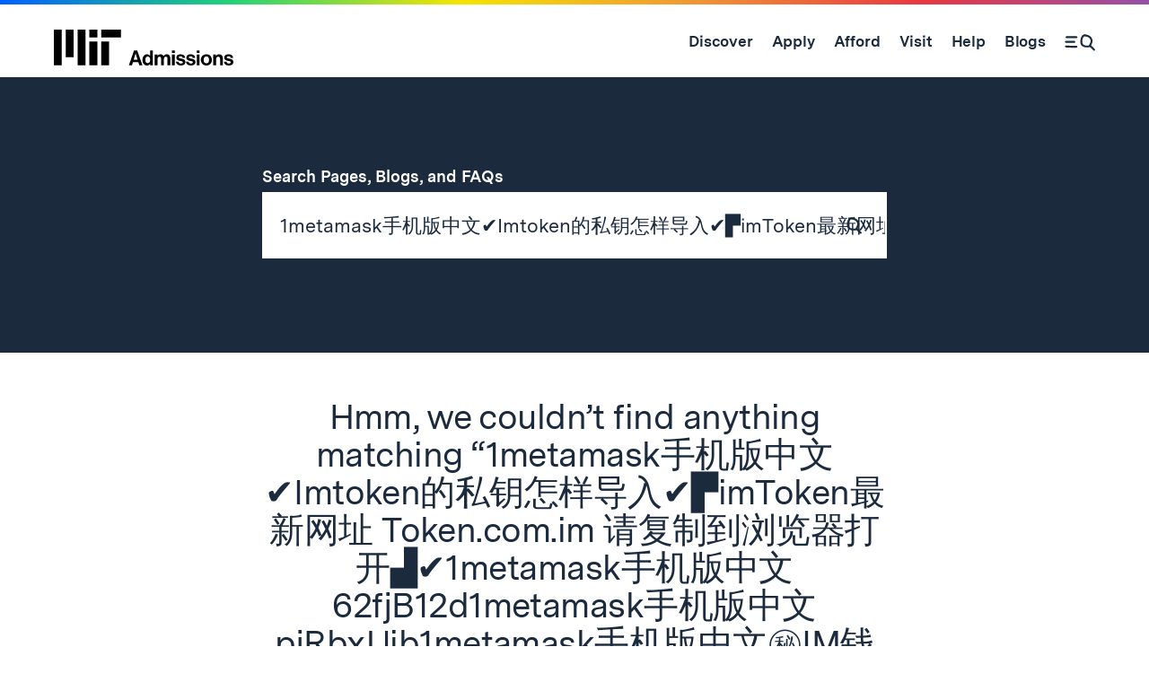

--- FILE ---
content_type: text/html; charset=UTF-8
request_url: https://mitadmissions.org/search/1metamask%E6%89%8B%E6%9C%BA%E7%89%88%E4%B8%AD%E6%96%87%E2%9C%94%EF%B8%8FImtoken%E7%9A%84%E7%A7%81%E9%92%A5%E6%80%8E%E6%A0%B7%E5%AF%BC%E5%85%A5%E2%9C%94%EF%B8%8F%E2%96%9BimToken%E6%9C%80%E6%96%B0%E7%BD%91%E5%9D%80%20Token.com.im%20%E8%AF%B7%E5%A4%8D%E5%88%B6%E5%88%B0%E6%B5%8F%E8%A7%88%E5%99%A8%E6%89%93%E5%BC%80%E2%96%9F%E2%9C%94%EF%B8%8F1metamask%E6%89%8B%E6%9C%BA%E7%89%88%E4%B8%AD%E6%96%8762fjB12d1metamask%E6%89%8B%E6%9C%BA%E7%89%88%E4%B8%AD%E6%96%87pjRbxUib1metamask%E6%89%8B%E6%9C%BA%E7%89%88%E4%B8%AD%E6%96%87%E3%8A%99%EF%B8%8FIM%E9%92%B1%E5%8C%85%E6%B7%BB%E5%8A%A0%E5%B8%81%E5%AE%89%E8%8A%82%E7%82%B9%E2%96%9BimToken%E6%9C%80%E6%96%B0%E7%BD%91%E5%9D%80%20Token.com.im%20%E8%AF%B7%E5%A4%8D%E5%88%B6%E5%88%B0%E6%B5%8F%E8%A7%88%E5%99%A8%E6%89%93%E5%BC%80%E2%96%9F%E2%98%80%EF%B8%8F1metamask%E6%89%8B%E6%9C%BA%E7%89%88%E4%B8%AD%E6%96%87%E9%A1%BB%E9%83%97%E9%83%A6LJPypy8o1metamask%E6%89%8B%E6%9C%BA%E7%89%88%E4%B8%AD%E6%96%87
body_size: 27641
content:
  
  <!doctype html>
<!--[if lt IE 7]><html class="no-js ie ie6 lt-ie10 lt-ie9 lt-ie8 lt-ie7" lang="en-US"> <![endif]-->
<!--[if IE 7]><html class="no-js ie ie7 lt-ie10 lt-ie9 lt-ie8" lang="en-US"> <![endif]-->
<!--[if IE 8]><html class="no-js ie ie8 lt-ie10 lt-ie9" lang="en-US"> <![endif]-->
<!--[if IE 9]><html class="no-js ie ie9 lt-ie10" lang="en-US"> <![endif]-->
<!--[if gt IE 9]><!-->
<html class="no-js gt-ie9" lang="en-US"> <!--<![endif]-->
<head>
      
  <!-- Global site tag (gtag.js) - Google Analytics -->
  <!-- Google tag (gtag.js) -->
  <script async src="https://www.googletagmanager.com/gtag/js?id=G-G61VQBBGXM"></script>
  <script>
    window.dataLayer = window.dataLayer || [];
    function gtag() {
      dataLayer.push(arguments);
    }

    gtag('js', new Date());
    gtag('config', 'G-G61VQBBGXM');
  </script>


  <meta charset="UTF-8"/>
  <title>Search Results     1metamask手机版中文✔️Imtoken的私钥怎样导入✔️▛imToken最新网址 Token.com.im 请复制到浏览器打开▟✔️1metamask手机版中文62fjB12d1metamask手机版中文pjRbxUib1metamask手机版中文㊙️IM钱包添加币安节点▛imToken最新网址 Token.com.im 请复制到浏览器打开▟☀️1metamask手机版中文须郗郦LJPypy8o1metamask手机版中文 | MIT Admissions</title>
  <meta name="description" content="At MIT Admissions, we recruit and enroll a talented and diverse class of undergraduates who will learn to use science, technology, and other areas of scholarship to serve the nation and the world in the 21st century.">
  <meta http-equiv="X-UA-Compatible" content="IE=edge"><script type="text/javascript">(window.NREUM||(NREUM={})).init={ajax:{deny_list:["bam.nr-data.net"]},feature_flags:["soft_nav"]};(window.NREUM||(NREUM={})).loader_config={licenseKey:"a4e8a8b9af",applicationID:"188032832",browserID:"188033721"};;/*! For license information please see nr-loader-rum-1.308.0.min.js.LICENSE.txt */
(()=>{var e,t,r={163:(e,t,r)=>{"use strict";r.d(t,{j:()=>E});var n=r(384),i=r(1741);var a=r(2555);r(860).K7.genericEvents;const s="experimental.resources",o="register",c=e=>{if(!e||"string"!=typeof e)return!1;try{document.createDocumentFragment().querySelector(e)}catch{return!1}return!0};var d=r(2614),u=r(944),l=r(8122);const f="[data-nr-mask]",g=e=>(0,l.a)(e,(()=>{const e={feature_flags:[],experimental:{allow_registered_children:!1,resources:!1},mask_selector:"*",block_selector:"[data-nr-block]",mask_input_options:{color:!1,date:!1,"datetime-local":!1,email:!1,month:!1,number:!1,range:!1,search:!1,tel:!1,text:!1,time:!1,url:!1,week:!1,textarea:!1,select:!1,password:!0}};return{ajax:{deny_list:void 0,block_internal:!0,enabled:!0,autoStart:!0},api:{get allow_registered_children(){return e.feature_flags.includes(o)||e.experimental.allow_registered_children},set allow_registered_children(t){e.experimental.allow_registered_children=t},duplicate_registered_data:!1},browser_consent_mode:{enabled:!1},distributed_tracing:{enabled:void 0,exclude_newrelic_header:void 0,cors_use_newrelic_header:void 0,cors_use_tracecontext_headers:void 0,allowed_origins:void 0},get feature_flags(){return e.feature_flags},set feature_flags(t){e.feature_flags=t},generic_events:{enabled:!0,autoStart:!0},harvest:{interval:30},jserrors:{enabled:!0,autoStart:!0},logging:{enabled:!0,autoStart:!0},metrics:{enabled:!0,autoStart:!0},obfuscate:void 0,page_action:{enabled:!0},page_view_event:{enabled:!0,autoStart:!0},page_view_timing:{enabled:!0,autoStart:!0},performance:{capture_marks:!1,capture_measures:!1,capture_detail:!0,resources:{get enabled(){return e.feature_flags.includes(s)||e.experimental.resources},set enabled(t){e.experimental.resources=t},asset_types:[],first_party_domains:[],ignore_newrelic:!0}},privacy:{cookies_enabled:!0},proxy:{assets:void 0,beacon:void 0},session:{expiresMs:d.wk,inactiveMs:d.BB},session_replay:{autoStart:!0,enabled:!1,preload:!1,sampling_rate:10,error_sampling_rate:100,collect_fonts:!1,inline_images:!1,fix_stylesheets:!0,mask_all_inputs:!0,get mask_text_selector(){return e.mask_selector},set mask_text_selector(t){c(t)?e.mask_selector="".concat(t,",").concat(f):""===t||null===t?e.mask_selector=f:(0,u.R)(5,t)},get block_class(){return"nr-block"},get ignore_class(){return"nr-ignore"},get mask_text_class(){return"nr-mask"},get block_selector(){return e.block_selector},set block_selector(t){c(t)?e.block_selector+=",".concat(t):""!==t&&(0,u.R)(6,t)},get mask_input_options(){return e.mask_input_options},set mask_input_options(t){t&&"object"==typeof t?e.mask_input_options={...t,password:!0}:(0,u.R)(7,t)}},session_trace:{enabled:!0,autoStart:!0},soft_navigations:{enabled:!0,autoStart:!0},spa:{enabled:!0,autoStart:!0},ssl:void 0,user_actions:{enabled:!0,elementAttributes:["id","className","tagName","type"]}}})());var p=r(6154),m=r(9324);let h=0;const v={buildEnv:m.F3,distMethod:m.Xs,version:m.xv,originTime:p.WN},b={consented:!1},y={appMetadata:{},get consented(){return this.session?.state?.consent||b.consented},set consented(e){b.consented=e},customTransaction:void 0,denyList:void 0,disabled:!1,harvester:void 0,isolatedBacklog:!1,isRecording:!1,loaderType:void 0,maxBytes:3e4,obfuscator:void 0,onerror:void 0,ptid:void 0,releaseIds:{},session:void 0,timeKeeper:void 0,registeredEntities:[],jsAttributesMetadata:{bytes:0},get harvestCount(){return++h}},_=e=>{const t=(0,l.a)(e,y),r=Object.keys(v).reduce((e,t)=>(e[t]={value:v[t],writable:!1,configurable:!0,enumerable:!0},e),{});return Object.defineProperties(t,r)};var w=r(5701);const x=e=>{const t=e.startsWith("http");e+="/",r.p=t?e:"https://"+e};var R=r(7836),k=r(3241);const A={accountID:void 0,trustKey:void 0,agentID:void 0,licenseKey:void 0,applicationID:void 0,xpid:void 0},S=e=>(0,l.a)(e,A),T=new Set;function E(e,t={},r,s){let{init:o,info:c,loader_config:d,runtime:u={},exposed:l=!0}=t;if(!c){const e=(0,n.pV)();o=e.init,c=e.info,d=e.loader_config}e.init=g(o||{}),e.loader_config=S(d||{}),c.jsAttributes??={},p.bv&&(c.jsAttributes.isWorker=!0),e.info=(0,a.D)(c);const f=e.init,m=[c.beacon,c.errorBeacon];T.has(e.agentIdentifier)||(f.proxy.assets&&(x(f.proxy.assets),m.push(f.proxy.assets)),f.proxy.beacon&&m.push(f.proxy.beacon),e.beacons=[...m],function(e){const t=(0,n.pV)();Object.getOwnPropertyNames(i.W.prototype).forEach(r=>{const n=i.W.prototype[r];if("function"!=typeof n||"constructor"===n)return;let a=t[r];e[r]&&!1!==e.exposed&&"micro-agent"!==e.runtime?.loaderType&&(t[r]=(...t)=>{const n=e[r](...t);return a?a(...t):n})})}(e),(0,n.US)("activatedFeatures",w.B)),u.denyList=[...f.ajax.deny_list||[],...f.ajax.block_internal?m:[]],u.ptid=e.agentIdentifier,u.loaderType=r,e.runtime=_(u),T.has(e.agentIdentifier)||(e.ee=R.ee.get(e.agentIdentifier),e.exposed=l,(0,k.W)({agentIdentifier:e.agentIdentifier,drained:!!w.B?.[e.agentIdentifier],type:"lifecycle",name:"initialize",feature:void 0,data:e.config})),T.add(e.agentIdentifier)}},384:(e,t,r)=>{"use strict";r.d(t,{NT:()=>s,US:()=>u,Zm:()=>o,bQ:()=>d,dV:()=>c,pV:()=>l});var n=r(6154),i=r(1863),a=r(1910);const s={beacon:"bam.nr-data.net",errorBeacon:"bam.nr-data.net"};function o(){return n.gm.NREUM||(n.gm.NREUM={}),void 0===n.gm.newrelic&&(n.gm.newrelic=n.gm.NREUM),n.gm.NREUM}function c(){let e=o();return e.o||(e.o={ST:n.gm.setTimeout,SI:n.gm.setImmediate||n.gm.setInterval,CT:n.gm.clearTimeout,XHR:n.gm.XMLHttpRequest,REQ:n.gm.Request,EV:n.gm.Event,PR:n.gm.Promise,MO:n.gm.MutationObserver,FETCH:n.gm.fetch,WS:n.gm.WebSocket},(0,a.i)(...Object.values(e.o))),e}function d(e,t){let r=o();r.initializedAgents??={},t.initializedAt={ms:(0,i.t)(),date:new Date},r.initializedAgents[e]=t}function u(e,t){o()[e]=t}function l(){return function(){let e=o();const t=e.info||{};e.info={beacon:s.beacon,errorBeacon:s.errorBeacon,...t}}(),function(){let e=o();const t=e.init||{};e.init={...t}}(),c(),function(){let e=o();const t=e.loader_config||{};e.loader_config={...t}}(),o()}},782:(e,t,r)=>{"use strict";r.d(t,{T:()=>n});const n=r(860).K7.pageViewTiming},860:(e,t,r)=>{"use strict";r.d(t,{$J:()=>u,K7:()=>c,P3:()=>d,XX:()=>i,Yy:()=>o,df:()=>a,qY:()=>n,v4:()=>s});const n="events",i="jserrors",a="browser/blobs",s="rum",o="browser/logs",c={ajax:"ajax",genericEvents:"generic_events",jserrors:i,logging:"logging",metrics:"metrics",pageAction:"page_action",pageViewEvent:"page_view_event",pageViewTiming:"page_view_timing",sessionReplay:"session_replay",sessionTrace:"session_trace",softNav:"soft_navigations",spa:"spa"},d={[c.pageViewEvent]:1,[c.pageViewTiming]:2,[c.metrics]:3,[c.jserrors]:4,[c.spa]:5,[c.ajax]:6,[c.sessionTrace]:7,[c.softNav]:8,[c.sessionReplay]:9,[c.logging]:10,[c.genericEvents]:11},u={[c.pageViewEvent]:s,[c.pageViewTiming]:n,[c.ajax]:n,[c.spa]:n,[c.softNav]:n,[c.metrics]:i,[c.jserrors]:i,[c.sessionTrace]:a,[c.sessionReplay]:a,[c.logging]:o,[c.genericEvents]:"ins"}},944:(e,t,r)=>{"use strict";r.d(t,{R:()=>i});var n=r(3241);function i(e,t){"function"==typeof console.debug&&(console.debug("New Relic Warning: https://github.com/newrelic/newrelic-browser-agent/blob/main/docs/warning-codes.md#".concat(e),t),(0,n.W)({agentIdentifier:null,drained:null,type:"data",name:"warn",feature:"warn",data:{code:e,secondary:t}}))}},1687:(e,t,r)=>{"use strict";r.d(t,{Ak:()=>d,Ze:()=>f,x3:()=>u});var n=r(3241),i=r(7836),a=r(3606),s=r(860),o=r(2646);const c={};function d(e,t){const r={staged:!1,priority:s.P3[t]||0};l(e),c[e].get(t)||c[e].set(t,r)}function u(e,t){e&&c[e]&&(c[e].get(t)&&c[e].delete(t),p(e,t,!1),c[e].size&&g(e))}function l(e){if(!e)throw new Error("agentIdentifier required");c[e]||(c[e]=new Map)}function f(e="",t="feature",r=!1){if(l(e),!e||!c[e].get(t)||r)return p(e,t);c[e].get(t).staged=!0,g(e)}function g(e){const t=Array.from(c[e]);t.every(([e,t])=>t.staged)&&(t.sort((e,t)=>e[1].priority-t[1].priority),t.forEach(([t])=>{c[e].delete(t),p(e,t)}))}function p(e,t,r=!0){const s=e?i.ee.get(e):i.ee,c=a.i.handlers;if(!s.aborted&&s.backlog&&c){if((0,n.W)({agentIdentifier:e,type:"lifecycle",name:"drain",feature:t}),r){const e=s.backlog[t],r=c[t];if(r){for(let t=0;e&&t<e.length;++t)m(e[t],r);Object.entries(r).forEach(([e,t])=>{Object.values(t||{}).forEach(t=>{t[0]?.on&&t[0]?.context()instanceof o.y&&t[0].on(e,t[1])})})}}s.isolatedBacklog||delete c[t],s.backlog[t]=null,s.emit("drain-"+t,[])}}function m(e,t){var r=e[1];Object.values(t[r]||{}).forEach(t=>{var r=e[0];if(t[0]===r){var n=t[1],i=e[3],a=e[2];n.apply(i,a)}})}},1738:(e,t,r)=>{"use strict";r.d(t,{U:()=>g,Y:()=>f});var n=r(3241),i=r(9908),a=r(1863),s=r(944),o=r(5701),c=r(3969),d=r(8362),u=r(860),l=r(4261);function f(e,t,r,a){const f=a||r;!f||f[e]&&f[e]!==d.d.prototype[e]||(f[e]=function(){(0,i.p)(c.xV,["API/"+e+"/called"],void 0,u.K7.metrics,r.ee),(0,n.W)({agentIdentifier:r.agentIdentifier,drained:!!o.B?.[r.agentIdentifier],type:"data",name:"api",feature:l.Pl+e,data:{}});try{return t.apply(this,arguments)}catch(e){(0,s.R)(23,e)}})}function g(e,t,r,n,s){const o=e.info;null===r?delete o.jsAttributes[t]:o.jsAttributes[t]=r,(s||null===r)&&(0,i.p)(l.Pl+n,[(0,a.t)(),t,r],void 0,"session",e.ee)}},1741:(e,t,r)=>{"use strict";r.d(t,{W:()=>a});var n=r(944),i=r(4261);class a{#e(e,...t){if(this[e]!==a.prototype[e])return this[e](...t);(0,n.R)(35,e)}addPageAction(e,t){return this.#e(i.hG,e,t)}register(e){return this.#e(i.eY,e)}recordCustomEvent(e,t){return this.#e(i.fF,e,t)}setPageViewName(e,t){return this.#e(i.Fw,e,t)}setCustomAttribute(e,t,r){return this.#e(i.cD,e,t,r)}noticeError(e,t){return this.#e(i.o5,e,t)}setUserId(e,t=!1){return this.#e(i.Dl,e,t)}setApplicationVersion(e){return this.#e(i.nb,e)}setErrorHandler(e){return this.#e(i.bt,e)}addRelease(e,t){return this.#e(i.k6,e,t)}log(e,t){return this.#e(i.$9,e,t)}start(){return this.#e(i.d3)}finished(e){return this.#e(i.BL,e)}recordReplay(){return this.#e(i.CH)}pauseReplay(){return this.#e(i.Tb)}addToTrace(e){return this.#e(i.U2,e)}setCurrentRouteName(e){return this.#e(i.PA,e)}interaction(e){return this.#e(i.dT,e)}wrapLogger(e,t,r){return this.#e(i.Wb,e,t,r)}measure(e,t){return this.#e(i.V1,e,t)}consent(e){return this.#e(i.Pv,e)}}},1863:(e,t,r)=>{"use strict";function n(){return Math.floor(performance.now())}r.d(t,{t:()=>n})},1910:(e,t,r)=>{"use strict";r.d(t,{i:()=>a});var n=r(944);const i=new Map;function a(...e){return e.every(e=>{if(i.has(e))return i.get(e);const t="function"==typeof e?e.toString():"",r=t.includes("[native code]"),a=t.includes("nrWrapper");return r||a||(0,n.R)(64,e?.name||t),i.set(e,r),r})}},2555:(e,t,r)=>{"use strict";r.d(t,{D:()=>o,f:()=>s});var n=r(384),i=r(8122);const a={beacon:n.NT.beacon,errorBeacon:n.NT.errorBeacon,licenseKey:void 0,applicationID:void 0,sa:void 0,queueTime:void 0,applicationTime:void 0,ttGuid:void 0,user:void 0,account:void 0,product:void 0,extra:void 0,jsAttributes:{},userAttributes:void 0,atts:void 0,transactionName:void 0,tNamePlain:void 0};function s(e){try{return!!e.licenseKey&&!!e.errorBeacon&&!!e.applicationID}catch(e){return!1}}const o=e=>(0,i.a)(e,a)},2614:(e,t,r)=>{"use strict";r.d(t,{BB:()=>s,H3:()=>n,g:()=>d,iL:()=>c,tS:()=>o,uh:()=>i,wk:()=>a});const n="NRBA",i="SESSION",a=144e5,s=18e5,o={STARTED:"session-started",PAUSE:"session-pause",RESET:"session-reset",RESUME:"session-resume",UPDATE:"session-update"},c={SAME_TAB:"same-tab",CROSS_TAB:"cross-tab"},d={OFF:0,FULL:1,ERROR:2}},2646:(e,t,r)=>{"use strict";r.d(t,{y:()=>n});class n{constructor(e){this.contextId=e}}},2843:(e,t,r)=>{"use strict";r.d(t,{G:()=>a,u:()=>i});var n=r(3878);function i(e,t=!1,r,i){(0,n.DD)("visibilitychange",function(){if(t)return void("hidden"===document.visibilityState&&e());e(document.visibilityState)},r,i)}function a(e,t,r){(0,n.sp)("pagehide",e,t,r)}},3241:(e,t,r)=>{"use strict";r.d(t,{W:()=>a});var n=r(6154);const i="newrelic";function a(e={}){try{n.gm.dispatchEvent(new CustomEvent(i,{detail:e}))}catch(e){}}},3606:(e,t,r)=>{"use strict";r.d(t,{i:()=>a});var n=r(9908);a.on=s;var i=a.handlers={};function a(e,t,r,a){s(a||n.d,i,e,t,r)}function s(e,t,r,i,a){a||(a="feature"),e||(e=n.d);var s=t[a]=t[a]||{};(s[r]=s[r]||[]).push([e,i])}},3878:(e,t,r)=>{"use strict";function n(e,t){return{capture:e,passive:!1,signal:t}}function i(e,t,r=!1,i){window.addEventListener(e,t,n(r,i))}function a(e,t,r=!1,i){document.addEventListener(e,t,n(r,i))}r.d(t,{DD:()=>a,jT:()=>n,sp:()=>i})},3969:(e,t,r)=>{"use strict";r.d(t,{TZ:()=>n,XG:()=>o,rs:()=>i,xV:()=>s,z_:()=>a});const n=r(860).K7.metrics,i="sm",a="cm",s="storeSupportabilityMetrics",o="storeEventMetrics"},4234:(e,t,r)=>{"use strict";r.d(t,{W:()=>a});var n=r(7836),i=r(1687);class a{constructor(e,t){this.agentIdentifier=e,this.ee=n.ee.get(e),this.featureName=t,this.blocked=!1}deregisterDrain(){(0,i.x3)(this.agentIdentifier,this.featureName)}}},4261:(e,t,r)=>{"use strict";r.d(t,{$9:()=>d,BL:()=>o,CH:()=>g,Dl:()=>_,Fw:()=>y,PA:()=>h,Pl:()=>n,Pv:()=>k,Tb:()=>l,U2:()=>a,V1:()=>R,Wb:()=>x,bt:()=>b,cD:()=>v,d3:()=>w,dT:()=>c,eY:()=>p,fF:()=>f,hG:()=>i,k6:()=>s,nb:()=>m,o5:()=>u});const n="api-",i="addPageAction",a="addToTrace",s="addRelease",o="finished",c="interaction",d="log",u="noticeError",l="pauseReplay",f="recordCustomEvent",g="recordReplay",p="register",m="setApplicationVersion",h="setCurrentRouteName",v="setCustomAttribute",b="setErrorHandler",y="setPageViewName",_="setUserId",w="start",x="wrapLogger",R="measure",k="consent"},5289:(e,t,r)=>{"use strict";r.d(t,{GG:()=>s,Qr:()=>c,sB:()=>o});var n=r(3878),i=r(6389);function a(){return"undefined"==typeof document||"complete"===document.readyState}function s(e,t){if(a())return e();const r=(0,i.J)(e),s=setInterval(()=>{a()&&(clearInterval(s),r())},500);(0,n.sp)("load",r,t)}function o(e){if(a())return e();(0,n.DD)("DOMContentLoaded",e)}function c(e){if(a())return e();(0,n.sp)("popstate",e)}},5607:(e,t,r)=>{"use strict";r.d(t,{W:()=>n});const n=(0,r(9566).bz)()},5701:(e,t,r)=>{"use strict";r.d(t,{B:()=>a,t:()=>s});var n=r(3241);const i=new Set,a={};function s(e,t){const r=t.agentIdentifier;a[r]??={},e&&"object"==typeof e&&(i.has(r)||(t.ee.emit("rumresp",[e]),a[r]=e,i.add(r),(0,n.W)({agentIdentifier:r,loaded:!0,drained:!0,type:"lifecycle",name:"load",feature:void 0,data:e})))}},6154:(e,t,r)=>{"use strict";r.d(t,{OF:()=>c,RI:()=>i,WN:()=>u,bv:()=>a,eN:()=>l,gm:()=>s,mw:()=>o,sb:()=>d});var n=r(1863);const i="undefined"!=typeof window&&!!window.document,a="undefined"!=typeof WorkerGlobalScope&&("undefined"!=typeof self&&self instanceof WorkerGlobalScope&&self.navigator instanceof WorkerNavigator||"undefined"!=typeof globalThis&&globalThis instanceof WorkerGlobalScope&&globalThis.navigator instanceof WorkerNavigator),s=i?window:"undefined"!=typeof WorkerGlobalScope&&("undefined"!=typeof self&&self instanceof WorkerGlobalScope&&self||"undefined"!=typeof globalThis&&globalThis instanceof WorkerGlobalScope&&globalThis),o=Boolean("hidden"===s?.document?.visibilityState),c=/iPad|iPhone|iPod/.test(s.navigator?.userAgent),d=c&&"undefined"==typeof SharedWorker,u=((()=>{const e=s.navigator?.userAgent?.match(/Firefox[/\s](\d+\.\d+)/);Array.isArray(e)&&e.length>=2&&e[1]})(),Date.now()-(0,n.t)()),l=()=>"undefined"!=typeof PerformanceNavigationTiming&&s?.performance?.getEntriesByType("navigation")?.[0]?.responseStart},6389:(e,t,r)=>{"use strict";function n(e,t=500,r={}){const n=r?.leading||!1;let i;return(...r)=>{n&&void 0===i&&(e.apply(this,r),i=setTimeout(()=>{i=clearTimeout(i)},t)),n||(clearTimeout(i),i=setTimeout(()=>{e.apply(this,r)},t))}}function i(e){let t=!1;return(...r)=>{t||(t=!0,e.apply(this,r))}}r.d(t,{J:()=>i,s:()=>n})},6630:(e,t,r)=>{"use strict";r.d(t,{T:()=>n});const n=r(860).K7.pageViewEvent},7699:(e,t,r)=>{"use strict";r.d(t,{It:()=>a,KC:()=>o,No:()=>i,qh:()=>s});var n=r(860);const i=16e3,a=1e6,s="SESSION_ERROR",o={[n.K7.logging]:!0,[n.K7.genericEvents]:!1,[n.K7.jserrors]:!1,[n.K7.ajax]:!1}},7836:(e,t,r)=>{"use strict";r.d(t,{P:()=>o,ee:()=>c});var n=r(384),i=r(8990),a=r(2646),s=r(5607);const o="nr@context:".concat(s.W),c=function e(t,r){var n={},s={},u={},l=!1;try{l=16===r.length&&d.initializedAgents?.[r]?.runtime.isolatedBacklog}catch(e){}var f={on:p,addEventListener:p,removeEventListener:function(e,t){var r=n[e];if(!r)return;for(var i=0;i<r.length;i++)r[i]===t&&r.splice(i,1)},emit:function(e,r,n,i,a){!1!==a&&(a=!0);if(c.aborted&&!i)return;t&&a&&t.emit(e,r,n);var o=g(n);m(e).forEach(e=>{e.apply(o,r)});var d=v()[s[e]];d&&d.push([f,e,r,o]);return o},get:h,listeners:m,context:g,buffer:function(e,t){const r=v();if(t=t||"feature",f.aborted)return;Object.entries(e||{}).forEach(([e,n])=>{s[n]=t,t in r||(r[t]=[])})},abort:function(){f._aborted=!0,Object.keys(f.backlog).forEach(e=>{delete f.backlog[e]})},isBuffering:function(e){return!!v()[s[e]]},debugId:r,backlog:l?{}:t&&"object"==typeof t.backlog?t.backlog:{},isolatedBacklog:l};return Object.defineProperty(f,"aborted",{get:()=>{let e=f._aborted||!1;return e||(t&&(e=t.aborted),e)}}),f;function g(e){return e&&e instanceof a.y?e:e?(0,i.I)(e,o,()=>new a.y(o)):new a.y(o)}function p(e,t){n[e]=m(e).concat(t)}function m(e){return n[e]||[]}function h(t){return u[t]=u[t]||e(f,t)}function v(){return f.backlog}}(void 0,"globalEE"),d=(0,n.Zm)();d.ee||(d.ee=c)},8122:(e,t,r)=>{"use strict";r.d(t,{a:()=>i});var n=r(944);function i(e,t){try{if(!e||"object"!=typeof e)return(0,n.R)(3);if(!t||"object"!=typeof t)return(0,n.R)(4);const r=Object.create(Object.getPrototypeOf(t),Object.getOwnPropertyDescriptors(t)),a=0===Object.keys(r).length?e:r;for(let s in a)if(void 0!==e[s])try{if(null===e[s]){r[s]=null;continue}Array.isArray(e[s])&&Array.isArray(t[s])?r[s]=Array.from(new Set([...e[s],...t[s]])):"object"==typeof e[s]&&"object"==typeof t[s]?r[s]=i(e[s],t[s]):r[s]=e[s]}catch(e){r[s]||(0,n.R)(1,e)}return r}catch(e){(0,n.R)(2,e)}}},8362:(e,t,r)=>{"use strict";r.d(t,{d:()=>a});var n=r(9566),i=r(1741);class a extends i.W{agentIdentifier=(0,n.LA)(16)}},8374:(e,t,r)=>{r.nc=(()=>{try{return document?.currentScript?.nonce}catch(e){}return""})()},8990:(e,t,r)=>{"use strict";r.d(t,{I:()=>i});var n=Object.prototype.hasOwnProperty;function i(e,t,r){if(n.call(e,t))return e[t];var i=r();if(Object.defineProperty&&Object.keys)try{return Object.defineProperty(e,t,{value:i,writable:!0,enumerable:!1}),i}catch(e){}return e[t]=i,i}},9324:(e,t,r)=>{"use strict";r.d(t,{F3:()=>i,Xs:()=>a,xv:()=>n});const n="1.308.0",i="PROD",a="CDN"},9566:(e,t,r)=>{"use strict";r.d(t,{LA:()=>o,bz:()=>s});var n=r(6154);const i="xxxxxxxx-xxxx-4xxx-yxxx-xxxxxxxxxxxx";function a(e,t){return e?15&e[t]:16*Math.random()|0}function s(){const e=n.gm?.crypto||n.gm?.msCrypto;let t,r=0;return e&&e.getRandomValues&&(t=e.getRandomValues(new Uint8Array(30))),i.split("").map(e=>"x"===e?a(t,r++).toString(16):"y"===e?(3&a()|8).toString(16):e).join("")}function o(e){const t=n.gm?.crypto||n.gm?.msCrypto;let r,i=0;t&&t.getRandomValues&&(r=t.getRandomValues(new Uint8Array(e)));const s=[];for(var o=0;o<e;o++)s.push(a(r,i++).toString(16));return s.join("")}},9908:(e,t,r)=>{"use strict";r.d(t,{d:()=>n,p:()=>i});var n=r(7836).ee.get("handle");function i(e,t,r,i,a){a?(a.buffer([e],i),a.emit(e,t,r)):(n.buffer([e],i),n.emit(e,t,r))}}},n={};function i(e){var t=n[e];if(void 0!==t)return t.exports;var a=n[e]={exports:{}};return r[e](a,a.exports,i),a.exports}i.m=r,i.d=(e,t)=>{for(var r in t)i.o(t,r)&&!i.o(e,r)&&Object.defineProperty(e,r,{enumerable:!0,get:t[r]})},i.f={},i.e=e=>Promise.all(Object.keys(i.f).reduce((t,r)=>(i.f[r](e,t),t),[])),i.u=e=>"nr-rum-1.308.0.min.js",i.o=(e,t)=>Object.prototype.hasOwnProperty.call(e,t),e={},t="NRBA-1.308.0.PROD:",i.l=(r,n,a,s)=>{if(e[r])e[r].push(n);else{var o,c;if(void 0!==a)for(var d=document.getElementsByTagName("script"),u=0;u<d.length;u++){var l=d[u];if(l.getAttribute("src")==r||l.getAttribute("data-webpack")==t+a){o=l;break}}if(!o){c=!0;var f={296:"sha512-+MIMDsOcckGXa1EdWHqFNv7P+JUkd5kQwCBr3KE6uCvnsBNUrdSt4a/3/L4j4TxtnaMNjHpza2/erNQbpacJQA=="};(o=document.createElement("script")).charset="utf-8",i.nc&&o.setAttribute("nonce",i.nc),o.setAttribute("data-webpack",t+a),o.src=r,0!==o.src.indexOf(window.location.origin+"/")&&(o.crossOrigin="anonymous"),f[s]&&(o.integrity=f[s])}e[r]=[n];var g=(t,n)=>{o.onerror=o.onload=null,clearTimeout(p);var i=e[r];if(delete e[r],o.parentNode&&o.parentNode.removeChild(o),i&&i.forEach(e=>e(n)),t)return t(n)},p=setTimeout(g.bind(null,void 0,{type:"timeout",target:o}),12e4);o.onerror=g.bind(null,o.onerror),o.onload=g.bind(null,o.onload),c&&document.head.appendChild(o)}},i.r=e=>{"undefined"!=typeof Symbol&&Symbol.toStringTag&&Object.defineProperty(e,Symbol.toStringTag,{value:"Module"}),Object.defineProperty(e,"__esModule",{value:!0})},i.p="https://js-agent.newrelic.com/",(()=>{var e={374:0,840:0};i.f.j=(t,r)=>{var n=i.o(e,t)?e[t]:void 0;if(0!==n)if(n)r.push(n[2]);else{var a=new Promise((r,i)=>n=e[t]=[r,i]);r.push(n[2]=a);var s=i.p+i.u(t),o=new Error;i.l(s,r=>{if(i.o(e,t)&&(0!==(n=e[t])&&(e[t]=void 0),n)){var a=r&&("load"===r.type?"missing":r.type),s=r&&r.target&&r.target.src;o.message="Loading chunk "+t+" failed: ("+a+": "+s+")",o.name="ChunkLoadError",o.type=a,o.request=s,n[1](o)}},"chunk-"+t,t)}};var t=(t,r)=>{var n,a,[s,o,c]=r,d=0;if(s.some(t=>0!==e[t])){for(n in o)i.o(o,n)&&(i.m[n]=o[n]);if(c)c(i)}for(t&&t(r);d<s.length;d++)a=s[d],i.o(e,a)&&e[a]&&e[a][0](),e[a]=0},r=self["webpackChunk:NRBA-1.308.0.PROD"]=self["webpackChunk:NRBA-1.308.0.PROD"]||[];r.forEach(t.bind(null,0)),r.push=t.bind(null,r.push.bind(r))})(),(()=>{"use strict";i(8374);var e=i(8362),t=i(860);const r=Object.values(t.K7);var n=i(163);var a=i(9908),s=i(1863),o=i(4261),c=i(1738);var d=i(1687),u=i(4234),l=i(5289),f=i(6154),g=i(944),p=i(384);const m=e=>f.RI&&!0===e?.privacy.cookies_enabled;function h(e){return!!(0,p.dV)().o.MO&&m(e)&&!0===e?.session_trace.enabled}var v=i(6389),b=i(7699);class y extends u.W{constructor(e,t){super(e.agentIdentifier,t),this.agentRef=e,this.abortHandler=void 0,this.featAggregate=void 0,this.loadedSuccessfully=void 0,this.onAggregateImported=new Promise(e=>{this.loadedSuccessfully=e}),this.deferred=Promise.resolve(),!1===e.init[this.featureName].autoStart?this.deferred=new Promise((t,r)=>{this.ee.on("manual-start-all",(0,v.J)(()=>{(0,d.Ak)(e.agentIdentifier,this.featureName),t()}))}):(0,d.Ak)(e.agentIdentifier,t)}importAggregator(e,t,r={}){if(this.featAggregate)return;const n=async()=>{let n;await this.deferred;try{if(m(e.init)){const{setupAgentSession:t}=await i.e(296).then(i.bind(i,3305));n=t(e)}}catch(e){(0,g.R)(20,e),this.ee.emit("internal-error",[e]),(0,a.p)(b.qh,[e],void 0,this.featureName,this.ee)}try{if(!this.#t(this.featureName,n,e.init))return(0,d.Ze)(this.agentIdentifier,this.featureName),void this.loadedSuccessfully(!1);const{Aggregate:i}=await t();this.featAggregate=new i(e,r),e.runtime.harvester.initializedAggregates.push(this.featAggregate),this.loadedSuccessfully(!0)}catch(e){(0,g.R)(34,e),this.abortHandler?.(),(0,d.Ze)(this.agentIdentifier,this.featureName,!0),this.loadedSuccessfully(!1),this.ee&&this.ee.abort()}};f.RI?(0,l.GG)(()=>n(),!0):n()}#t(e,r,n){if(this.blocked)return!1;switch(e){case t.K7.sessionReplay:return h(n)&&!!r;case t.K7.sessionTrace:return!!r;default:return!0}}}var _=i(6630),w=i(2614),x=i(3241);class R extends y{static featureName=_.T;constructor(e){var t;super(e,_.T),this.setupInspectionEvents(e.agentIdentifier),t=e,(0,c.Y)(o.Fw,function(e,r){"string"==typeof e&&("/"!==e.charAt(0)&&(e="/"+e),t.runtime.customTransaction=(r||"http://custom.transaction")+e,(0,a.p)(o.Pl+o.Fw,[(0,s.t)()],void 0,void 0,t.ee))},t),this.importAggregator(e,()=>i.e(296).then(i.bind(i,3943)))}setupInspectionEvents(e){const t=(t,r)=>{t&&(0,x.W)({agentIdentifier:e,timeStamp:t.timeStamp,loaded:"complete"===t.target.readyState,type:"window",name:r,data:t.target.location+""})};(0,l.sB)(e=>{t(e,"DOMContentLoaded")}),(0,l.GG)(e=>{t(e,"load")}),(0,l.Qr)(e=>{t(e,"navigate")}),this.ee.on(w.tS.UPDATE,(t,r)=>{(0,x.W)({agentIdentifier:e,type:"lifecycle",name:"session",data:r})})}}class k extends e.d{constructor(e){var t;(super(),f.gm)?(this.features={},(0,p.bQ)(this.agentIdentifier,this),this.desiredFeatures=new Set(e.features||[]),this.desiredFeatures.add(R),(0,n.j)(this,e,e.loaderType||"agent"),t=this,(0,c.Y)(o.cD,function(e,r,n=!1){if("string"==typeof e){if(["string","number","boolean"].includes(typeof r)||null===r)return(0,c.U)(t,e,r,o.cD,n);(0,g.R)(40,typeof r)}else(0,g.R)(39,typeof e)},t),function(e){(0,c.Y)(o.Dl,function(t,r=!1){if("string"!=typeof t&&null!==t)return void(0,g.R)(41,typeof t);const n=e.info.jsAttributes["enduser.id"];r&&null!=n&&n!==t?(0,a.p)(o.Pl+"setUserIdAndResetSession",[t],void 0,"session",e.ee):(0,c.U)(e,"enduser.id",t,o.Dl,!0)},e)}(this),function(e){(0,c.Y)(o.nb,function(t){if("string"==typeof t||null===t)return(0,c.U)(e,"application.version",t,o.nb,!1);(0,g.R)(42,typeof t)},e)}(this),function(e){(0,c.Y)(o.d3,function(){e.ee.emit("manual-start-all")},e)}(this),function(e){(0,c.Y)(o.Pv,function(t=!0){if("boolean"==typeof t){if((0,a.p)(o.Pl+o.Pv,[t],void 0,"session",e.ee),e.runtime.consented=t,t){const t=e.features.page_view_event;t.onAggregateImported.then(e=>{const r=t.featAggregate;e&&!r.sentRum&&r.sendRum()})}}else(0,g.R)(65,typeof t)},e)}(this),this.run()):(0,g.R)(21)}get config(){return{info:this.info,init:this.init,loader_config:this.loader_config,runtime:this.runtime}}get api(){return this}run(){try{const e=function(e){const t={};return r.forEach(r=>{t[r]=!!e[r]?.enabled}),t}(this.init),n=[...this.desiredFeatures];n.sort((e,r)=>t.P3[e.featureName]-t.P3[r.featureName]),n.forEach(r=>{if(!e[r.featureName]&&r.featureName!==t.K7.pageViewEvent)return;if(r.featureName===t.K7.spa)return void(0,g.R)(67);const n=function(e){switch(e){case t.K7.ajax:return[t.K7.jserrors];case t.K7.sessionTrace:return[t.K7.ajax,t.K7.pageViewEvent];case t.K7.sessionReplay:return[t.K7.sessionTrace];case t.K7.pageViewTiming:return[t.K7.pageViewEvent];default:return[]}}(r.featureName).filter(e=>!(e in this.features));n.length>0&&(0,g.R)(36,{targetFeature:r.featureName,missingDependencies:n}),this.features[r.featureName]=new r(this)})}catch(e){(0,g.R)(22,e);for(const e in this.features)this.features[e].abortHandler?.();const t=(0,p.Zm)();delete t.initializedAgents[this.agentIdentifier]?.features,delete this.sharedAggregator;return t.ee.get(this.agentIdentifier).abort(),!1}}}var A=i(2843),S=i(782);class T extends y{static featureName=S.T;constructor(e){super(e,S.T),f.RI&&((0,A.u)(()=>(0,a.p)("docHidden",[(0,s.t)()],void 0,S.T,this.ee),!0),(0,A.G)(()=>(0,a.p)("winPagehide",[(0,s.t)()],void 0,S.T,this.ee)),this.importAggregator(e,()=>i.e(296).then(i.bind(i,2117))))}}var E=i(3969);class I extends y{static featureName=E.TZ;constructor(e){super(e,E.TZ),f.RI&&document.addEventListener("securitypolicyviolation",e=>{(0,a.p)(E.xV,["Generic/CSPViolation/Detected"],void 0,this.featureName,this.ee)}),this.importAggregator(e,()=>i.e(296).then(i.bind(i,9623)))}}new k({features:[R,T,I],loaderType:"lite"})})()})();</script>
  <meta name="viewport" content="width=device-width, initial-scale=1.0">

  <!-- Open Graph (Facebook) -->
  <meta property="og:site_name" content="MIT Admissions">
  <meta property="og:site" content="https://mitadmissions.org">
  <meta property="og:locale" content="en_us">
  <meta property="og:type" content="website">
  <meta property="og:title" content="Search Results     1metamask手机版中文✔️Imtoken的私钥怎样导入✔️▛imToken最新网址 Token.com.im 请复制到浏览器打开▟✔️1metamask手机版中文62fjB12d1metamask手机版中文pjRbxUib1metamask手机版中文㊙️IM钱包添加币安节点▛imToken最新网址 Token.com.im 请复制到浏览器打开▟☀️1metamask手机版中文须郗郦LJPypy8o1metamask手机版中文 | MIT Admissions">
  <meta property="og:url" content="https://mitadmissions.org">
  <meta property="og:image" content="https://mitadmissions.org/wp-content/themes/mit-admissions-theme/static/img/social-logo.jpg?v=3">
  <meta property="og:description" content="At MIT Admissions, we recruit and enroll a talented and diverse class of undergraduates who will learn to use science, technology, and other areas of scholarship to serve the nation and the world in the 21st century.">

  <!-- Twitter Card -->
  <meta name="twitter:card" content="summary_large_image">
  <meta name="twitter:site" content="@MIT">
  <meta name="twitter:title" content="Search Results     1metamask手机版中文✔️Imtoken的私钥怎样导入✔️▛imToken最新网址 Token.com.im 请复制到浏览器打开▟✔️1metamask手机版中文62fjB12d1metamask手机版中文pjRbxUib1metamask手机版中文㊙️IM钱包添加币安节点▛imToken最新网址 Token.com.im 请复制到浏览器打开▟☀️1metamask手机版中文须郗郦LJPypy8o1metamask手机版中文 | MIT Admissions">
  <meta name="twitter:description" content="At MIT Admissions, we recruit and enroll a talented and diverse class of undergraduates who will learn to use science, technology, and other areas of scholarship to serve the nation and the world in the 21st century.">
  <meta name="twitter:image" content="https://mitadmissions.org/wp-content/themes/mit-admissions-theme/static/img/social-logo.jpg?v=3">

  <link rel="apple-touch-icon" sizes="57x57"
        href="https://mitadmissions.org/wp-content/themes/mit-admissions-theme/static/img/favicon/apple-icon-57x57.png?v=1.3.8">
  <link rel="apple-touch-icon" sizes="60x60"
        href="https://mitadmissions.org/wp-content/themes/mit-admissions-theme/static/img/favicon/apple-icon-60x60.png?v=1.3.8">
  <link rel="apple-touch-icon" sizes="72x72"
        href="https://mitadmissions.org/wp-content/themes/mit-admissions-theme/static/img/favicon/apple-icon-72x72.png?v=1.3.8">
  <link rel="apple-touch-icon" sizes="76x76"
        href="https://mitadmissions.org/wp-content/themes/mit-admissions-theme/static/img/favicon/apple-icon-76x76.png?v=1.3.8">
  <link rel="apple-touch-icon" sizes="114x114"
        href="https://mitadmissions.org/wp-content/themes/mit-admissions-theme/static/img/favicon/apple-icon-114x114.png?v=1.3.8">
  <link rel="apple-touch-icon" sizes="120x120"
        href="https://mitadmissions.org/wp-content/themes/mit-admissions-theme/static/img/favicon/apple-icon-120x120.png?v=1.3.8">
  <link rel="apple-touch-icon" sizes="144x144"
        href="https://mitadmissions.org/wp-content/themes/mit-admissions-theme/static/img/favicon/apple-icon-144x144.png?v=1.3.8">
  <link rel="apple-touch-icon" sizes="152x152"
        href="https://mitadmissions.org/wp-content/themes/mit-admissions-theme/static/img/favicon/apple-icon-152x152.png?v=1.3.8">
  <link rel="apple-touch-icon" sizes="180x180"
        href="https://mitadmissions.org/wp-content/themes/mit-admissions-theme/static/img/favicon/apple-icon-180x180.png?v=1.3.8">
  <link rel="icon" type="image/png" sizes="192x192"
        href="https://mitadmissions.org/wp-content/themes/mit-admissions-theme/static/img/favicon/android-icon-192x192.png?v=1.3.8">
  <link rel="icon" type="image/png" sizes="32x32"
        href="https://mitadmissions.org/wp-content/themes/mit-admissions-theme/static/img/favicon/favicon-32x32.png?v=1.3.8">
  <link rel="icon" type="image/png" sizes="96x96"
        href="https://mitadmissions.org/wp-content/themes/mit-admissions-theme/static/img/favicon/favicon-96x96.png?v=1.3.8">
  <link rel="icon" type="image/png" sizes="16x16"
        href="https://mitadmissions.org/wp-content/themes/mit-admissions-theme/static/img/favicon/favicon-16x16.png?v=1.3.8">
  <meta name="msapplication-TileColor" content="#ffffff">
  <meta name="msapplication-TileImage" content="https://mitadmissions.org/wp-content/themes/mit-admissions-theme/static/img/favicon/ms-icon-144x144.png">
  <meta name="theme-color" content="#ffffff">


  <!--[if gt IE 8]><!-->
  <link rel="stylesheet" type="text/css" href="https://mitadmissions.org/wp-content/themes/mit-admissions-theme/static/dist/style.css?v=1.3.8"
        media="screen, print"/> <!--<![endif]-->

  <!--[if lt IE 9]><link rel="stylesheet" type="text/css" href="https://mitadmissions.org/wp-content/themes/mit-admissions-theme/static/dist/ie-7-8.css"  media="screen, print" /> <![endif]-->

  <meta name='robots' content='noindex, follow, max-image-preview:large' />
<link rel='dns-prefetch' href='//mitadmissions.org' />
<link rel="alternate" type="application/rss+xml" title="MIT Admissions &raquo; Search Results for &#8220;1metamask手机版中文✔️Imtoken的私钥怎样导入✔️▛imToken最新网址 Token.com.im 请复制到浏览器打开▟✔️1metamask手机版中文62fjB12d1metamask手机版中文pjRbxUib1metamask手机版中文㊙️IM钱包添加币安节点▛imToken最新网址 Token.com.im 请复制到浏览器打开▟☀️1metamask手机版中文须郗郦LJPypy8o1metamask手机版中文&#8221; Feed" href="https://mitadmissions.org/search/1metamask%E6%89%8B%E6%9C%BA%E7%89%88%E4%B8%AD%E6%96%87%E2%9C%94%EF%B8%8FImtoken%E7%9A%84%E7%A7%81%E9%92%A5%E6%80%8E%E6%A0%B7%E5%AF%BC%E5%85%A5%E2%9C%94%EF%B8%8F%E2%96%9BimToken%E6%9C%80%E6%96%B0%E7%BD%91%E5%9D%80+Token.com.im+%E8%AF%B7%E5%A4%8D%E5%88%B6%E5%88%B0%E6%B5%8F%E8%A7%88%E5%99%A8%E6%89%93%E5%BC%80%E2%96%9F%E2%9C%94%EF%B8%8F1metamask%E6%89%8B%E6%9C%BA%E7%89%88%E4%B8%AD%E6%96%8762fjB12d1metamask%E6%89%8B%E6%9C%BA%E7%89%88%E4%B8%AD%E6%96%87pjRbxUib1metamask%E6%89%8B%E6%9C%BA%E7%89%88%E4%B8%AD%E6%96%87%E3%8A%99%EF%B8%8FIM%E9%92%B1%E5%8C%85%E6%B7%BB%E5%8A%A0%E5%B8%81%E5%AE%89%E8%8A%82%E7%82%B9%E2%96%9BimToken%E6%9C%80%E6%96%B0%E7%BD%91%E5%9D%80+Token.com.im+%E8%AF%B7%E5%A4%8D%E5%88%B6%E5%88%B0%E6%B5%8F%E8%A7%88%E5%99%A8%E6%89%93%E5%BC%80%E2%96%9F%E2%98%80%EF%B8%8F1metamask%E6%89%8B%E6%9C%BA%E7%89%88%E4%B8%AD%E6%96%87%E9%A1%BB%E9%83%97%E9%83%A6LJPypy8o1metamask%E6%89%8B%E6%9C%BA%E7%89%88%E4%B8%AD%E6%96%87/feed/rss2/" />
<style id='wp-img-auto-sizes-contain-inline-css' type='text/css'>
img:is([sizes=auto i],[sizes^="auto," i]){contain-intrinsic-size:3000px 1500px}
/*# sourceURL=wp-img-auto-sizes-contain-inline-css */
</style>
<style id='wp-emoji-styles-inline-css' type='text/css'>

	img.wp-smiley, img.emoji {
		display: inline !important;
		border: none !important;
		box-shadow: none !important;
		height: 1em !important;
		width: 1em !important;
		margin: 0 0.07em !important;
		vertical-align: -0.1em !important;
		background: none !important;
		padding: 0 !important;
	}
/*# sourceURL=wp-emoji-styles-inline-css */
</style>
<style id='wp-block-library-inline-css' type='text/css'>
:root{--wp-block-synced-color:#7a00df;--wp-block-synced-color--rgb:122,0,223;--wp-bound-block-color:var(--wp-block-synced-color);--wp-editor-canvas-background:#ddd;--wp-admin-theme-color:#007cba;--wp-admin-theme-color--rgb:0,124,186;--wp-admin-theme-color-darker-10:#006ba1;--wp-admin-theme-color-darker-10--rgb:0,107,160.5;--wp-admin-theme-color-darker-20:#005a87;--wp-admin-theme-color-darker-20--rgb:0,90,135;--wp-admin-border-width-focus:2px}@media (min-resolution:192dpi){:root{--wp-admin-border-width-focus:1.5px}}.wp-element-button{cursor:pointer}:root .has-very-light-gray-background-color{background-color:#eee}:root .has-very-dark-gray-background-color{background-color:#313131}:root .has-very-light-gray-color{color:#eee}:root .has-very-dark-gray-color{color:#313131}:root .has-vivid-green-cyan-to-vivid-cyan-blue-gradient-background{background:linear-gradient(135deg,#00d084,#0693e3)}:root .has-purple-crush-gradient-background{background:linear-gradient(135deg,#34e2e4,#4721fb 50%,#ab1dfe)}:root .has-hazy-dawn-gradient-background{background:linear-gradient(135deg,#faaca8,#dad0ec)}:root .has-subdued-olive-gradient-background{background:linear-gradient(135deg,#fafae1,#67a671)}:root .has-atomic-cream-gradient-background{background:linear-gradient(135deg,#fdd79a,#004a59)}:root .has-nightshade-gradient-background{background:linear-gradient(135deg,#330968,#31cdcf)}:root .has-midnight-gradient-background{background:linear-gradient(135deg,#020381,#2874fc)}:root{--wp--preset--font-size--normal:16px;--wp--preset--font-size--huge:42px}.has-regular-font-size{font-size:1em}.has-larger-font-size{font-size:2.625em}.has-normal-font-size{font-size:var(--wp--preset--font-size--normal)}.has-huge-font-size{font-size:var(--wp--preset--font-size--huge)}.has-text-align-center{text-align:center}.has-text-align-left{text-align:left}.has-text-align-right{text-align:right}.has-fit-text{white-space:nowrap!important}#end-resizable-editor-section{display:none}.aligncenter{clear:both}.items-justified-left{justify-content:flex-start}.items-justified-center{justify-content:center}.items-justified-right{justify-content:flex-end}.items-justified-space-between{justify-content:space-between}.screen-reader-text{border:0;clip-path:inset(50%);height:1px;margin:-1px;overflow:hidden;padding:0;position:absolute;width:1px;word-wrap:normal!important}.screen-reader-text:focus{background-color:#ddd;clip-path:none;color:#444;display:block;font-size:1em;height:auto;left:5px;line-height:normal;padding:15px 23px 14px;text-decoration:none;top:5px;width:auto;z-index:100000}html :where(.has-border-color){border-style:solid}html :where([style*=border-top-color]){border-top-style:solid}html :where([style*=border-right-color]){border-right-style:solid}html :where([style*=border-bottom-color]){border-bottom-style:solid}html :where([style*=border-left-color]){border-left-style:solid}html :where([style*=border-width]){border-style:solid}html :where([style*=border-top-width]){border-top-style:solid}html :where([style*=border-right-width]){border-right-style:solid}html :where([style*=border-bottom-width]){border-bottom-style:solid}html :where([style*=border-left-width]){border-left-style:solid}html :where(img[class*=wp-image-]){height:auto;max-width:100%}:where(figure){margin:0 0 1em}html :where(.is-position-sticky){--wp-admin--admin-bar--position-offset:var(--wp-admin--admin-bar--height,0px)}@media screen and (max-width:600px){html :where(.is-position-sticky){--wp-admin--admin-bar--position-offset:0px}}

/*# sourceURL=wp-block-library-inline-css */
</style><style id='global-styles-inline-css' type='text/css'>
:root{--wp--preset--aspect-ratio--square: 1;--wp--preset--aspect-ratio--4-3: 4/3;--wp--preset--aspect-ratio--3-4: 3/4;--wp--preset--aspect-ratio--3-2: 3/2;--wp--preset--aspect-ratio--2-3: 2/3;--wp--preset--aspect-ratio--16-9: 16/9;--wp--preset--aspect-ratio--9-16: 9/16;--wp--preset--color--black: #000000;--wp--preset--color--cyan-bluish-gray: #abb8c3;--wp--preset--color--white: #ffffff;--wp--preset--color--pale-pink: #f78da7;--wp--preset--color--vivid-red: #cf2e2e;--wp--preset--color--luminous-vivid-orange: #ff6900;--wp--preset--color--luminous-vivid-amber: #fcb900;--wp--preset--color--light-green-cyan: #7bdcb5;--wp--preset--color--vivid-green-cyan: #00d084;--wp--preset--color--pale-cyan-blue: #8ed1fc;--wp--preset--color--vivid-cyan-blue: #0693e3;--wp--preset--color--vivid-purple: #9b51e0;--wp--preset--gradient--vivid-cyan-blue-to-vivid-purple: linear-gradient(135deg,rgb(6,147,227) 0%,rgb(155,81,224) 100%);--wp--preset--gradient--light-green-cyan-to-vivid-green-cyan: linear-gradient(135deg,rgb(122,220,180) 0%,rgb(0,208,130) 100%);--wp--preset--gradient--luminous-vivid-amber-to-luminous-vivid-orange: linear-gradient(135deg,rgb(252,185,0) 0%,rgb(255,105,0) 100%);--wp--preset--gradient--luminous-vivid-orange-to-vivid-red: linear-gradient(135deg,rgb(255,105,0) 0%,rgb(207,46,46) 100%);--wp--preset--gradient--very-light-gray-to-cyan-bluish-gray: linear-gradient(135deg,rgb(238,238,238) 0%,rgb(169,184,195) 100%);--wp--preset--gradient--cool-to-warm-spectrum: linear-gradient(135deg,rgb(74,234,220) 0%,rgb(151,120,209) 20%,rgb(207,42,186) 40%,rgb(238,44,130) 60%,rgb(251,105,98) 80%,rgb(254,248,76) 100%);--wp--preset--gradient--blush-light-purple: linear-gradient(135deg,rgb(255,206,236) 0%,rgb(152,150,240) 100%);--wp--preset--gradient--blush-bordeaux: linear-gradient(135deg,rgb(254,205,165) 0%,rgb(254,45,45) 50%,rgb(107,0,62) 100%);--wp--preset--gradient--luminous-dusk: linear-gradient(135deg,rgb(255,203,112) 0%,rgb(199,81,192) 50%,rgb(65,88,208) 100%);--wp--preset--gradient--pale-ocean: linear-gradient(135deg,rgb(255,245,203) 0%,rgb(182,227,212) 50%,rgb(51,167,181) 100%);--wp--preset--gradient--electric-grass: linear-gradient(135deg,rgb(202,248,128) 0%,rgb(113,206,126) 100%);--wp--preset--gradient--midnight: linear-gradient(135deg,rgb(2,3,129) 0%,rgb(40,116,252) 100%);--wp--preset--font-size--small: 13px;--wp--preset--font-size--medium: 20px;--wp--preset--font-size--large: 36px;--wp--preset--font-size--x-large: 42px;--wp--preset--spacing--20: 0.44rem;--wp--preset--spacing--30: 0.67rem;--wp--preset--spacing--40: 1rem;--wp--preset--spacing--50: 1.5rem;--wp--preset--spacing--60: 2.25rem;--wp--preset--spacing--70: 3.38rem;--wp--preset--spacing--80: 5.06rem;--wp--preset--shadow--natural: 6px 6px 9px rgba(0, 0, 0, 0.2);--wp--preset--shadow--deep: 12px 12px 50px rgba(0, 0, 0, 0.4);--wp--preset--shadow--sharp: 6px 6px 0px rgba(0, 0, 0, 0.2);--wp--preset--shadow--outlined: 6px 6px 0px -3px rgb(255, 255, 255), 6px 6px rgb(0, 0, 0);--wp--preset--shadow--crisp: 6px 6px 0px rgb(0, 0, 0);}:where(.is-layout-flex){gap: 0.5em;}:where(.is-layout-grid){gap: 0.5em;}body .is-layout-flex{display: flex;}.is-layout-flex{flex-wrap: wrap;align-items: center;}.is-layout-flex > :is(*, div){margin: 0;}body .is-layout-grid{display: grid;}.is-layout-grid > :is(*, div){margin: 0;}:where(.wp-block-columns.is-layout-flex){gap: 2em;}:where(.wp-block-columns.is-layout-grid){gap: 2em;}:where(.wp-block-post-template.is-layout-flex){gap: 1.25em;}:where(.wp-block-post-template.is-layout-grid){gap: 1.25em;}.has-black-color{color: var(--wp--preset--color--black) !important;}.has-cyan-bluish-gray-color{color: var(--wp--preset--color--cyan-bluish-gray) !important;}.has-white-color{color: var(--wp--preset--color--white) !important;}.has-pale-pink-color{color: var(--wp--preset--color--pale-pink) !important;}.has-vivid-red-color{color: var(--wp--preset--color--vivid-red) !important;}.has-luminous-vivid-orange-color{color: var(--wp--preset--color--luminous-vivid-orange) !important;}.has-luminous-vivid-amber-color{color: var(--wp--preset--color--luminous-vivid-amber) !important;}.has-light-green-cyan-color{color: var(--wp--preset--color--light-green-cyan) !important;}.has-vivid-green-cyan-color{color: var(--wp--preset--color--vivid-green-cyan) !important;}.has-pale-cyan-blue-color{color: var(--wp--preset--color--pale-cyan-blue) !important;}.has-vivid-cyan-blue-color{color: var(--wp--preset--color--vivid-cyan-blue) !important;}.has-vivid-purple-color{color: var(--wp--preset--color--vivid-purple) !important;}.has-black-background-color{background-color: var(--wp--preset--color--black) !important;}.has-cyan-bluish-gray-background-color{background-color: var(--wp--preset--color--cyan-bluish-gray) !important;}.has-white-background-color{background-color: var(--wp--preset--color--white) !important;}.has-pale-pink-background-color{background-color: var(--wp--preset--color--pale-pink) !important;}.has-vivid-red-background-color{background-color: var(--wp--preset--color--vivid-red) !important;}.has-luminous-vivid-orange-background-color{background-color: var(--wp--preset--color--luminous-vivid-orange) !important;}.has-luminous-vivid-amber-background-color{background-color: var(--wp--preset--color--luminous-vivid-amber) !important;}.has-light-green-cyan-background-color{background-color: var(--wp--preset--color--light-green-cyan) !important;}.has-vivid-green-cyan-background-color{background-color: var(--wp--preset--color--vivid-green-cyan) !important;}.has-pale-cyan-blue-background-color{background-color: var(--wp--preset--color--pale-cyan-blue) !important;}.has-vivid-cyan-blue-background-color{background-color: var(--wp--preset--color--vivid-cyan-blue) !important;}.has-vivid-purple-background-color{background-color: var(--wp--preset--color--vivid-purple) !important;}.has-black-border-color{border-color: var(--wp--preset--color--black) !important;}.has-cyan-bluish-gray-border-color{border-color: var(--wp--preset--color--cyan-bluish-gray) !important;}.has-white-border-color{border-color: var(--wp--preset--color--white) !important;}.has-pale-pink-border-color{border-color: var(--wp--preset--color--pale-pink) !important;}.has-vivid-red-border-color{border-color: var(--wp--preset--color--vivid-red) !important;}.has-luminous-vivid-orange-border-color{border-color: var(--wp--preset--color--luminous-vivid-orange) !important;}.has-luminous-vivid-amber-border-color{border-color: var(--wp--preset--color--luminous-vivid-amber) !important;}.has-light-green-cyan-border-color{border-color: var(--wp--preset--color--light-green-cyan) !important;}.has-vivid-green-cyan-border-color{border-color: var(--wp--preset--color--vivid-green-cyan) !important;}.has-pale-cyan-blue-border-color{border-color: var(--wp--preset--color--pale-cyan-blue) !important;}.has-vivid-cyan-blue-border-color{border-color: var(--wp--preset--color--vivid-cyan-blue) !important;}.has-vivid-purple-border-color{border-color: var(--wp--preset--color--vivid-purple) !important;}.has-vivid-cyan-blue-to-vivid-purple-gradient-background{background: var(--wp--preset--gradient--vivid-cyan-blue-to-vivid-purple) !important;}.has-light-green-cyan-to-vivid-green-cyan-gradient-background{background: var(--wp--preset--gradient--light-green-cyan-to-vivid-green-cyan) !important;}.has-luminous-vivid-amber-to-luminous-vivid-orange-gradient-background{background: var(--wp--preset--gradient--luminous-vivid-amber-to-luminous-vivid-orange) !important;}.has-luminous-vivid-orange-to-vivid-red-gradient-background{background: var(--wp--preset--gradient--luminous-vivid-orange-to-vivid-red) !important;}.has-very-light-gray-to-cyan-bluish-gray-gradient-background{background: var(--wp--preset--gradient--very-light-gray-to-cyan-bluish-gray) !important;}.has-cool-to-warm-spectrum-gradient-background{background: var(--wp--preset--gradient--cool-to-warm-spectrum) !important;}.has-blush-light-purple-gradient-background{background: var(--wp--preset--gradient--blush-light-purple) !important;}.has-blush-bordeaux-gradient-background{background: var(--wp--preset--gradient--blush-bordeaux) !important;}.has-luminous-dusk-gradient-background{background: var(--wp--preset--gradient--luminous-dusk) !important;}.has-pale-ocean-gradient-background{background: var(--wp--preset--gradient--pale-ocean) !important;}.has-electric-grass-gradient-background{background: var(--wp--preset--gradient--electric-grass) !important;}.has-midnight-gradient-background{background: var(--wp--preset--gradient--midnight) !important;}.has-small-font-size{font-size: var(--wp--preset--font-size--small) !important;}.has-medium-font-size{font-size: var(--wp--preset--font-size--medium) !important;}.has-large-font-size{font-size: var(--wp--preset--font-size--large) !important;}.has-x-large-font-size{font-size: var(--wp--preset--font-size--x-large) !important;}
/*# sourceURL=global-styles-inline-css */
</style>

<style id='classic-theme-styles-inline-css' type='text/css'>
/*! This file is auto-generated */
.wp-block-button__link{color:#fff;background-color:#32373c;border-radius:9999px;box-shadow:none;text-decoration:none;padding:calc(.667em + 2px) calc(1.333em + 2px);font-size:1.125em}.wp-block-file__button{background:#32373c;color:#fff;text-decoration:none}
/*# sourceURL=/wp-includes/css/classic-themes.min.css */
</style>
<link rel='stylesheet' id='Solr_Facet-css' href='https://mitadmissions.org/wp-content/plugins/solr-power/assets/css/facet.css?ver=6.9' type='text/css' media='all' />
<script type="text/javascript" src="https://mitadmissions.org/wp-includes/js/jquery/jquery.min.js?ver=3.7.1" id="jquery-core-js"></script>
<script type="text/javascript" src="https://mitadmissions.org/wp-includes/js/jquery/jquery-migrate.min.js?ver=3.4.1" id="jquery-migrate-js"></script>
<script type="text/javascript" id="Solr_Facet-js-extra">
/* <![CDATA[ */
var solr = {"ajaxurl":"https://mitadmissions.org/wp-admin/admin-ajax.php","allow_ajax":"","search_results_id":""};
//# sourceURL=Solr_Facet-js-extra
/* ]]> */
</script>
<script type="text/javascript" src="https://mitadmissions.org/wp-content/plugins/solr-power/assets/js/facet.min.js?ver=6.9" id="Solr_Facet-js"></script>
<link rel="https://api.w.org/" href="https://mitadmissions.org/wp-json/" /><link rel="EditURI" type="application/rsd+xml" title="RSD" href="https://mitadmissions.org/xmlrpc.php?rsd" />
<meta name="generator" content="WordPress 6.9" />
<link rel="preload" as="style" href="https://mitadmissions.org/wp-content/plugins/code-prettify/prettify/prettify.css" />

  <!--[if lt IE 9]>
  <script>
    // Add semantic html elements
    document.createElement('header');
    document.createElement('nav');
    document.createElement('section');
    document.createElement('article');
    document.createElement('aside');
    document.createElement('footer');
  </script>
  <![endif]-->

      </head>

  <body class="search-page search-page__no-filters" data-template="layouts/base.twig">

    <header>
      <a href="#main-landmark" class="skip-to-content">Skip to content ↓</a>

              

<div class="site-nav-mod">
  <nav class="site-nav" aria-label="site">
    <div class="site-nav--width js-site-nav-links">

                <div class="site-nav__name">
          <a class="site-nav__name-link js-site-nav-link" href="https://mitadmissions.org" rel="home" aria-label="MIT Admissions Home">
            <span class="site-nav__logo-mod">
              <svg version="1.1" xmlns="http://www.w3.org/2000/svg" xmlns:xlink="http://www.w3.org/1999/xlink" x="0px" y="0px"
     class="mit-logo site-nav__logo"
     viewBox="0 0 3638.03 726.29"  xml:space="preserve">
  <title>MIT logo</title>
  <g id="Artwork">
    <g>
      <path d="M720,720h160V240H720V720z M960,160h400V0H960V160z M720,0h160v160H720V0z M480,720h160V0H480V720z M240,560h160V0H240
			V560z M0,720h160V0H0V720z M960,720h160V240H960V720z"/>
      <g>
        <path d="M1625.74,420h62.94l105.74,300h-63.36l-20.14-63.78h-108.25L1582.94,720h-61.68L1625.74,420z M1616.92,609.65h79.3
				l-26.85-86.43c-5.04-15.94-12.17-46.15-12.17-46.15h-0.84c0,0-7.55,30.21-12.59,46.15L1616.92,609.65z"/>
        <path d="M1796.09,612.59c0-67.13,38.18-113.71,91.89-113.71c30.21,0,49.09,13.85,60.84,31.89h1.26V420h57.06v300h-54.97v-28.11
				h-0.84c-12.59,20.56-33.99,34.41-64.2,34.41C1833.01,726.29,1796.09,682.24,1796.09,612.59z M1951.33,613.84
				c0-41.12-13.43-68.81-49.93-68.81c-31.47,0-47.41,27.69-47.41,67.55c0,41.54,16.36,65.88,45.74,65.88
				C1933.71,678.46,1951.33,653.29,1951.33,613.84z"/>
        <path d="M2044.06,504.75h54.97v28.95h1.26c11.75-19.72,32.73-34.83,62.52-34.83c27.27,0,49.09,15.11,59.58,37.76h0.84
				c14.69-23.5,37.34-37.76,64.62-37.76c45.32,0,70.91,29.37,70.91,76.36V720h-57.06V584.89c0-24.34-12.17-36.92-33.15-36.92
				c-23.92,0-38.6,18.46-38.6,46.99V720h-57.06V584.89c0-24.34-12.17-36.92-33.15-36.92c-23.08,0-38.6,18.46-38.6,46.99V720h-57.06
				V504.75z"/>
        <path d="M2393.99,420h57.06v51.19h-57.06V420z M2393.99,504.75h57.06V720h-57.06V504.75z"/>
        <path d="M2474.55,650.35h52.87c3.78,24.76,21.4,35.67,46.99,35.67c25.17,0,39.44-9.65,39.44-24.76
				c0-20.56-27.27-22.66-56.64-28.53c-38.6-7.55-76.36-18.04-76.36-65.04c0-46.57,38.6-68.81,87.69-68.81
				c56.64,0,88.11,28.11,92.31,71.33h-51.61c-2.52-23.08-17.2-31.47-41.54-31.47c-22.24,0-36.92,8.39-36.92,23.92
				c0,18.46,28.53,20.14,59.16,26.43c36.08,7.55,75.95,17.62,75.95,67.97c0,43.22-36.92,69.23-90.63,69.23
				C2512.73,726.29,2477.9,696.08,2474.55,650.35z"/>
        <path d="M2678.04,650.35h52.87c3.78,24.76,21.4,35.67,46.99,35.67c25.17,0,39.44-9.65,39.44-24.76
				c0-20.56-27.27-22.66-56.64-28.53c-38.6-7.55-76.36-18.04-76.36-65.04c0-46.57,38.6-68.81,87.69-68.81
				c56.64,0,88.11,28.11,92.31,71.33h-51.61c-2.52-23.08-17.2-31.47-41.54-31.47c-22.24,0-36.92,8.39-36.92,23.92
				c0,18.46,28.53,20.14,59.16,26.43c36.08,7.55,75.95,17.62,75.95,67.97c0,43.22-36.92,69.23-90.63,69.23
				C2716.22,726.29,2681.39,696.08,2678.04,650.35z"/>
        <path d="M2894.95,420h57.06v51.19h-57.06V420z M2894.95,504.75h57.06V720h-57.06V504.75z"/>
        <path d="M2978.45,612.59c0-64.2,45.74-113.71,112.45-113.71c66.71,0,112.45,49.51,112.45,113.71
				c0,64.2-45.73,113.71-112.45,113.71C3024.18,726.29,2978.45,676.78,2978.45,612.59z M3145.44,612.59
				c0-41.96-19.72-70.49-54.55-70.49c-35.25,0-54.55,28.53-54.55,70.49c0,41.96,19.3,70.07,54.55,70.07
				C3125.72,682.66,3145.44,654.54,3145.44,612.59z"/>
        <path d="M3285.58,534.12h1.26c14.69-23.08,34.41-35.25,63.78-35.25c44.48,0,74.27,33.57,74.27,80.56V720h-57.06V587.83
				c0-23.08-13.43-39.44-37.34-39.44c-25.17,0-43.64,20.14-43.64,49.51V720h-57.06V504.75h55.8V534.12z"/>
        <path d="M3446.7,650.35h52.87c3.78,24.76,21.4,35.67,46.99,35.67c25.17,0,39.44-9.65,39.44-24.76
				c0-20.56-27.27-22.66-56.64-28.53c-38.6-7.55-76.36-18.04-76.36-65.04c0-46.57,38.6-68.81,87.69-68.81
				c56.64,0,88.11,28.11,92.31,71.33h-51.61c-2.52-23.08-17.2-31.47-41.54-31.47c-22.24,0-36.92,8.39-36.92,23.92
				c0,18.46,28.53,20.14,59.16,26.43c36.08,7.55,75.95,17.62,75.95,67.97c0,43.22-36.92,69.23-90.63,69.23
				C3484.88,726.29,3450.05,696.08,3446.7,650.35z"/>
      </g>
    </g>
  </g>
  <g id="Guides">
  </g>
</svg>
            </span>
          </a>
        </div>


        <div class="site-nav__menu-button">
                    <button class="site-nav__menu-trigger js-nav-trigger">
            <span class="site-nav__menu-trigger-text">Menu </span>
            <span class="site-nav__menu-trigger-arrow">↓</span>
          </button>

                            </div>

        <ul class="site-nav__links">

                                <li class="site-nav__link-item  menu-item menu-item-type-post_type menu-item-object-page menu-item-130 menu-item-has-children theme--discover">
              <a id="discover" class="site-nav__link js-site-nav-link" href="https://mitadmissions.org/discover/" data-children="1"><h2 class="site-nav__heading">Discover</h2></a>

                              <ul class="site-nav__sub-nav-list" aria-labelledby="discover">
                                      <li class="site-nav__sub-nav-item  menu-item menu-item-type-post_type menu-item-object-page menu-item-22425">
                      <a class="site-nav__sub-nav-link js-site-sub-nav-link" href="https://mitadmissions.org/discover/about-mit/">About MIT</a>
                    </li>
                                      <li class="site-nav__sub-nav-item  menu-item menu-item-type-post_type menu-item-object-page menu-item-22426">
                      <a class="site-nav__sub-nav-link js-site-sub-nav-link" href="https://mitadmissions.org/discover/the-mit-education/">The MIT education</a>
                    </li>
                                      <li class="site-nav__sub-nav-item  menu-item menu-item-type-post_type menu-item-object-page menu-item-22427">
                      <a class="site-nav__sub-nav-link js-site-sub-nav-link" href="https://mitadmissions.org/discover/life-culture/">Life & culture</a>
                    </li>
                                      <li class="site-nav__sub-nav-item  menu-item menu-item-type-post_type menu-item-object-page menu-item-29382">
                      <a class="site-nav__sub-nav-link js-site-sub-nav-link" href="https://mitadmissions.org/discover/learn-more/">Learn more</a>
                    </li>
                                  </ul>
              
            </li>
                      <li class="site-nav__link-item  menu-item menu-item-type-post_type menu-item-object-page menu-item-131 menu-item-has-children theme--apply">
              <a id="apply" class="site-nav__link js-site-nav-link" href="https://mitadmissions.org/apply/" data-children="1"><h2 class="site-nav__heading">Apply</h2></a>

                              <ul class="site-nav__sub-nav-list" aria-labelledby="apply">
                                      <li class="site-nav__sub-nav-item  menu-item menu-item-type-post_type menu-item-object-page menu-item-147">
                      <a class="site-nav__sub-nav-link js-site-sub-nav-link" href="https://mitadmissions.org/apply/process/">Understanding the process</a>
                    </li>
                                      <li class="site-nav__sub-nav-item  menu-item menu-item-type-post_type menu-item-object-page menu-item-143">
                      <a class="site-nav__sub-nav-link js-site-sub-nav-link" href="https://mitadmissions.org/apply/prepare/">Preparing for MIT</a>
                    </li>
                                      <li class="site-nav__sub-nav-item  menu-item menu-item-type-post_type menu-item-object-page menu-item-144">
                      <a class="site-nav__sub-nav-link js-site-sub-nav-link" href="https://mitadmissions.org/apply/firstyear/">First-year applicants</a>
                    </li>
                                      <li class="site-nav__sub-nav-item  menu-item menu-item-type-post_type menu-item-object-page menu-item-146">
                      <a class="site-nav__sub-nav-link js-site-sub-nav-link" href="https://mitadmissions.org/apply/transfer/">Transfer applicants</a>
                    </li>
                                      <li class="site-nav__sub-nav-item  menu-item menu-item-type-post_type menu-item-object-page menu-item-25988">
                      <a class="site-nav__sub-nav-link js-site-sub-nav-link" href="https://mitadmissions.org/apply/parents-educators/">Parents & educators</a>
                    </li>
                                  </ul>
              
            </li>
                      <li class="site-nav__link-item  menu-item menu-item-type-post_type menu-item-object-page menu-item-132 menu-item-has-children theme--afford">
              <a id="afford" class="site-nav__link js-site-nav-link" href="https://mitadmissions.org/afford/" data-children="1"><h2 class="site-nav__heading">Afford</h2></a>

                              <ul class="site-nav__sub-nav-list" aria-labelledby="afford">
                                      <li class="site-nav__sub-nav-item  menu-item menu-item-type-post_type menu-item-object-page menu-item-29336">
                      <a class="site-nav__sub-nav-link js-site-sub-nav-link" href="https://mitadmissions.org/afford/cost-aid-basics/financial-aid-calculators/">Estimate your cost</a>
                    </li>
                                      <li class="site-nav__sub-nav-item  menu-item menu-item-type-post_type menu-item-object-page menu-item-48395">
                      <a class="site-nav__sub-nav-link js-site-sub-nav-link" href="https://mitadmissions.org/afford/cost-aid-basics/access-affordability/">Cost & affordability</a>
                    </li>
                                      <li class="site-nav__sub-nav-item  menu-item menu-item-type-post_type menu-item-object-page menu-item-48390">
                      <a class="site-nav__sub-nav-link js-site-sub-nav-link" href="https://mitadmissions.org/afford/cost-aid-basics/how-to-apply-for-aid/">How to apply for aid</a>
                    </li>
                                      <li class="site-nav__sub-nav-item  menu-item menu-item-type-custom menu-item-object-custom menu-item-24">
                      <a class="site-nav__sub-nav-link js-site-sub-nav-link" href="https://sfs.mit.edu">Student Financial Services</a>
                    </li>
                                  </ul>
              
            </li>
                      <li class="site-nav__link-item  menu-item menu-item-type-post_type menu-item-object-page menu-item-52806 menu-item-has-children theme--visit">
              <a id="visit" class="site-nav__link js-site-nav-link" href="https://mitadmissions.org/visit/" data-children="1"><h2 class="site-nav__heading">Visit</h2></a>

                              <ul class="site-nav__sub-nav-list" aria-labelledby="visit">
                                      <li class="site-nav__sub-nav-item  menu-item menu-item-type-post_type menu-item-object-page menu-item-52807">
                      <a class="site-nav__sub-nav-link js-site-sub-nav-link" href="https://mitadmissions.org/explore-on-your-own/">Explore MIT on your own</a>
                    </li>
                                      <li class="site-nav__sub-nav-item  menu-item menu-item-type-post_type menu-item-object-page menu-item-52808">
                      <a class="site-nav__sub-nav-link js-site-sub-nav-link" href="https://mitadmissions.org/online-info-sessions/">Online info sessions</a>
                    </li>
                                      <li class="site-nav__sub-nav-item  menu-item menu-item-type-post_type menu-item-object-page menu-item-72001">
                      <a class="site-nav__sub-nav-link js-site-sub-nav-link" href="https://mitadmissions.org/schedule-your-visit/">Schedule your campus visit</a>
                    </li>
                                      <li class="site-nav__sub-nav-item  menu-item menu-item-type-post_type menu-item-object-page menu-item-102516">
                      <a class="site-nav__sub-nav-link js-site-sub-nav-link" href="https://mitadmissions.org/mit-visits-you/">MIT visits you</a>
                    </li>
                                      <li class="site-nav__sub-nav-item  menu-item menu-item-type-post_type menu-item-object-page menu-item-79946">
                      <a class="site-nav__sub-nav-link js-site-sub-nav-link" href="https://mitadmissions.org/group-tours/">Request a group tour</a>
                    </li>
                                      <li class="site-nav__sub-nav-item  menu-item menu-item-type-post_type menu-item-object-page menu-item-74537">
                      <a class="site-nav__sub-nav-link js-site-sub-nav-link" href="https://mitadmissions.org/maps-directions-parking/">Maps, directions, parking</a>
                    </li>
                                  </ul>
              
            </li>
                      <li class="site-nav__link-item  menu-item menu-item-type-post_type menu-item-object-page menu-item-35772 menu-item-has-children theme--help">
              <a id="help" class="site-nav__link js-site-nav-link" href="https://mitadmissions.org/help/" data-children="1"><h2 class="site-nav__heading">Help</h2></a>

                              <ul class="site-nav__sub-nav-list" aria-labelledby="help">
                                      <li class="site-nav__sub-nav-item  menu-item menu-item-type-custom menu-item-object-custom menu-item-35774">
                      <a class="site-nav__sub-nav-link js-site-sub-nav-link" href="/help/faq/">FAQs</a>
                    </li>
                                      <li class="site-nav__sub-nav-item  menu-item menu-item-type-post_type menu-item-object-page menu-item-35773">
                      <a class="site-nav__sub-nav-link js-site-sub-nav-link" href="https://mitadmissions.org/help/contact/">Contact us</a>
                    </li>
                                  </ul>
              
            </li>
                      <li class="site-nav__link-item  menu-item menu-item-type-custom menu-item-object-custom menu-item-35754 menu-item-has-children theme--blogs">
              <a id="blogs" class="site-nav__link js-site-nav-link" href="https://mitadmissions.org/blogs/landing/" data-children="1"><h2 class="site-nav__heading">Blogs</h2></a>

                              <ul class="site-nav__sub-nav-list" aria-labelledby="blogs">
                                      <li class="site-nav__sub-nav-item  menu-item menu-item-type-post_type menu-item-object-page menu-item-155">
                      <a class="site-nav__sub-nav-link js-site-sub-nav-link" href="https://mitadmissions.org/blogs/bloggers/student-bloggers/">Meet the bloggers</a>
                    </li>
                                      <li class="site-nav__sub-nav-item  menu-item menu-item-type-custom menu-item-object-custom menu-item-34245">
                      <a class="site-nav__sub-nav-link js-site-sub-nav-link" href="/blogs">Latest blogs</a>
                    </li>
                                      <li class="site-nav__sub-nav-item  menu-item menu-item-type-taxonomy menu-item-object-category menu-item-23877">
                      <a class="site-nav__sub-nav-link js-site-sub-nav-link" href="https://mitadmissions.org/blogs/category/best-of-the-blogs/">Best of the blogs</a>
                    </li>
                                  </ul>
              
            </li>
          
                    
                    <li class="site-nav__link-item site-nav__link-item--mag">
                          <a class="site-nav__link--mag site-nav__link--mag--active js-site-nav-link" href="#search-input" aria-label="Search">
                <svg width="34px" height="19px" viewBox="0 0 34 19" version="1.1" xmlns="http://www.w3.org/2000/svg" xmlns:xlink="http://www.w3.org/1999/xlink" class="icon--mag-plus site-nav__mag">
  <title>Magnifying glass icon next to a menu icon</title>
    <g stroke="none" stroke-width="1" fill="none" fill-rule="evenodd">
        <g transform="translate(-1139.000000, -34.000000)">
            <g transform="translate(1139.392578, 34.091053)">
                <path d="M22.4490518,12.5173339 C20.9570084,12.1811904 19.8223614,11.3332412 19.4441457,9.81560749 C18.9431834,7.80742107 19.3487243,3.72251834 21.4076575,2.51413662 C24.021336,2.41090803 26.9078329,3.13524309 28.153082,5.69817474 C28.8704773,7.17373633 28.6653213,8.49835864 27.9813235,9.89931806 C27.755782,10.3608106 27.4786263,11.1853381 27.1034467,11.8016735 C26.8037368,11.9187816 26.5673521,12.185094 26.4558825,12.4991171 C26.4407019,12.507358 26.4263886,12.5173339 26.411208,12.5247073 C25.4942952,12.9458626 23.3707357,12.7250923 22.4490518,12.5173339 M33.3171138,16.8351515 C32.1026598,15.2281687 30.6995317,13.8363177 29.089079,12.6617672 C29.1111994,12.6088517 29.1337536,12.5581048 29.155874,12.5025869 C29.9565461,10.4878945 31.1033377,8.87267071 30.6986643,6.59643695 C30.0450278,2.92444858 26.9230136,0.939250039 23.5338195,0.455203378 C23.3659646,0.186288567 23.0762306,-0.00542166959 22.6585452,0.000216866783 C18.0002466,0.0609395662 16.9592861,5.572392 17.1796227,9.30119948 C17.4602484,14.0531844 22.0860168,15.0937113 26.0555464,14.7233028 C26.7586286,14.657809 27.2895184,14.5467732 27.7171797,14.3364125 C29.1315849,15.3400719 30.3941833,16.5402127 31.4442523,17.9298951 C32.2757195,19.0294096 34.1594244,17.9494131 33.3171138,16.8351515" fill="currentColor"></path>
                <path d="M12.8573376,2.28330362 L1.72209575,2.28330362 C0.326774869,2.28330362 0.324172468,4.45197145 1.72209575,4.45197145 L12.8573376,4.45197145 C14.2530922,4.45197145 14.2552609,2.28330362 12.8573376,2.28330362" fill="currentColor"></path>
                <polygon points="0 7.48958111 11.5429083 7.48958111 11.5429083 9.65824895 0 9.65824895"></polygon>
                <path d="M1.04742319,9.65824895 L10.4954415,9.65824895 C11.8907624,9.65824895 11.8933648,7.48958111 10.4954415,7.48958111 L1.04742319,7.48958111 C-0.347897694,7.48958111 -0.350500095,9.65824895 1.04742319,9.65824895" fill="currentColor"></path>
                <path d="M12.8116221,12.9402675 C8.89153812,12.9710626 4.96581561,12.8795448 1.05527377,12.5967505 C-0.337444715,12.4961243 -0.331372445,14.6652259 1.05527377,14.7654183 C4.96581561,15.0482126 8.89153812,15.1397304 12.8116221,15.1089353 C14.2065093,15.098092 14.2099791,12.9294241 12.8116221,12.9402675" fill="currentColor"></path>
            </g>
        </g>
    </g>
</svg>
              </a>
                      </li>
        </ul>
    </div>

  </nav>
</div>
      
              <div class="search__topper" id="search__topper">
          
<form class="search__form" role="search" method="get" action="https://mitadmissions.org">
  <label class="search__label" for="search-input">Search Pages, Blogs, and FAQs <span class="visually-hidden">for </span></label>

  <div class="search__field-mod">
    <input class="search__field" id="search-input" type="text" name="s" value="1metamask手机版中文✔️Imtoken的私钥怎样导入✔️▛imToken最新网址 Token.com.im 请复制到浏览器打开▟✔️1metamask手机版中文62fjB12d1metamask手机版中文pjRbxUib1metamask手机版中文㊙️IM钱包添加币安节点▛imToken最新网址 Token.com.im 请复制到浏览器打开▟☀️1metamask手机版中文须郗郦LJPypy8o1metamask手机版中文" placeholder="What are you looking for?" autocomplete="off">

    
    <button type="submit" class="search__button">
      <svg width="17px" height="19px" viewBox="0 0 17 19" version="1.1" xmlns="http://www.w3.org/2000/svg" xmlns:xlink="http://www.w3.org/1999/xlink" class="icon--mag-plus search__mag">
    <g stroke="none" stroke-width="1" fill="none" fill-rule="evenodd">
        <g transform="translate(-1156.000000, -34.000000)" fill="currentColor">
            <g transform="translate(1139.392578, 34.091053)">
                <path d="M22.4490518,12.5173339 C20.9570084,12.1811904 19.8223614,11.3332412 19.4441457,9.81560749 C18.9431834,7.80742107 19.3487243,3.72251834 21.4076575,2.51413662 C24.021336,2.41090803 26.9078329,3.13524309 28.153082,5.69817474 C28.8704773,7.17373633 28.6653213,8.49835864 27.9813235,9.89931806 C27.755782,10.3608106 27.4786263,11.1853381 27.1034467,11.8016735 C26.8037368,11.9187816 26.5673521,12.185094 26.4558825,12.4991171 C26.4407019,12.507358 26.4263886,12.5173339 26.411208,12.5247073 C25.4942952,12.9458626 23.3707357,12.7250923 22.4490518,12.5173339 M33.3171138,16.8351515 C32.1026598,15.2281687 30.6995317,13.8363177 29.089079,12.6617672 C29.1111994,12.6088517 29.1337536,12.5581048 29.155874,12.5025869 C29.9565461,10.4878945 31.1033377,8.87267071 30.6986643,6.59643695 C30.0450278,2.92444858 26.9230136,0.939250039 23.5338195,0.455203378 C23.3659646,0.186288567 23.0762306,-0.00542166959 22.6585452,0.000216866783 C18.0002466,0.0609395662 16.9592861,5.572392 17.1796227,9.30119948 C17.4602484,14.0531844 22.0860168,15.0937113 26.0555464,14.7233028 C26.7586286,14.657809 27.2895184,14.5467732 27.7171797,14.3364125 C29.1315849,15.3400719 30.3941833,16.5402127 31.4442523,17.9298951 C32.2757195,19.0294096 34.1594244,17.9494131 33.3171138,16.8351515"></path>
            </g>
        </g>
    </g>
</svg>
      <span class="visually-hidden">Submit Search</span>
    </button>
  </div>
</form>
        </div>
          </header>

    <main class="main" id="main-landmark">
        <div class="page-outer">
    <h1 class="visually-hidden">Search</h1>
          <div class="results-mod">
        
        
                  <div class="search__no-results">
            <h2>Hmm, we couldn’t find anything matching “1metamask手机版中文✔️Imtoken的私钥怎样导入✔️▛imToken最新网址 Token.com.im 请复制到浏览器打开▟✔️1metamask手机版中文62fjB12d1metamask手机版中文pjRbxUib1metamask手机版中文㊙️IM钱包添加币安节点▛imToken最新网址 Token.com.im 请复制到浏览器打开▟☀️1metamask手机版中文须郗郦LJPypy8o1metamask手机版中文” </h2>
            <p>Try another search above, or go back to the <a href="https://mitadmissions.org">homepage</a>.</p>
          </div>
        
      </div>
      </div>
    </main>

          <div class="site-footer-mod">
  <footer class="site-footer">
          <img src="https://mitadmissions.org/wp-content/uploads/2018/09/Dome-Inverted-1-e1537802370803-400x222.png" alt="" "" class="site-footer__image" />
    
    <a class="site-footer__name-link" href="/">MIT Admissions</a>
          <p class="site-footer__text">At MIT Admissions, we recruit and enroll a talented and diverse class of undergraduates who will learn to use science, technology, and other areas of scholarship to serve the nation and the world in the 21st century.</p>
    
    <div class="site-footer__links-mod">
            <dl class="site-footer__links">
        <dt class="site-footer__item-label  menu-item menu-item-type-post_type menu-item-object-page menu-item-130 menu-item-has-children"><a class="site-footer__label-link" href="https://mitadmissions.org/discover/">Discover</a></dt>
                  <dd class="site-footer__item  menu-item menu-item-type-post_type menu-item-object-page menu-item-22425"><a class="site-footer__link" href="https://mitadmissions.org/discover/about-mit/">About MIT</a></dd>
                  <dd class="site-footer__item  menu-item menu-item-type-post_type menu-item-object-page menu-item-22426"><a class="site-footer__link" href="https://mitadmissions.org/discover/the-mit-education/">The MIT education</a></dd>
                  <dd class="site-footer__item  menu-item menu-item-type-post_type menu-item-object-page menu-item-22427"><a class="site-footer__link" href="https://mitadmissions.org/discover/life-culture/">Life & culture</a></dd>
                  <dd class="site-footer__item  menu-item menu-item-type-post_type menu-item-object-page menu-item-29382"><a class="site-footer__link" href="https://mitadmissions.org/discover/learn-more/">Learn more</a></dd>
              </dl>
            <dl class="site-footer__links">
        <dt class="site-footer__item-label  menu-item menu-item-type-post_type menu-item-object-page menu-item-131 menu-item-has-children"><a class="site-footer__label-link" href="https://mitadmissions.org/apply/">Apply</a></dt>
                  <dd class="site-footer__item  menu-item menu-item-type-post_type menu-item-object-page menu-item-147"><a class="site-footer__link" href="https://mitadmissions.org/apply/process/">Understanding the process</a></dd>
                  <dd class="site-footer__item  menu-item menu-item-type-post_type menu-item-object-page menu-item-143"><a class="site-footer__link" href="https://mitadmissions.org/apply/prepare/">Preparing for MIT</a></dd>
                  <dd class="site-footer__item  menu-item menu-item-type-post_type menu-item-object-page menu-item-144"><a class="site-footer__link" href="https://mitadmissions.org/apply/firstyear/">First-year applicants</a></dd>
                  <dd class="site-footer__item  menu-item menu-item-type-post_type menu-item-object-page menu-item-146"><a class="site-footer__link" href="https://mitadmissions.org/apply/transfer/">Transfer applicants</a></dd>
                  <dd class="site-footer__item  menu-item menu-item-type-post_type menu-item-object-page menu-item-25988"><a class="site-footer__link" href="https://mitadmissions.org/apply/parents-educators/">Parents & educators</a></dd>
              </dl>
            <dl class="site-footer__links">
        <dt class="site-footer__item-label  menu-item menu-item-type-post_type menu-item-object-page menu-item-132 menu-item-has-children"><a class="site-footer__label-link" href="https://mitadmissions.org/afford/">Afford</a></dt>
                  <dd class="site-footer__item  menu-item menu-item-type-post_type menu-item-object-page menu-item-29336"><a class="site-footer__link" href="https://mitadmissions.org/afford/cost-aid-basics/financial-aid-calculators/">Estimate your cost</a></dd>
                  <dd class="site-footer__item  menu-item menu-item-type-post_type menu-item-object-page menu-item-48395"><a class="site-footer__link" href="https://mitadmissions.org/afford/cost-aid-basics/access-affordability/">Cost & affordability</a></dd>
                  <dd class="site-footer__item  menu-item menu-item-type-post_type menu-item-object-page menu-item-48390"><a class="site-footer__link" href="https://mitadmissions.org/afford/cost-aid-basics/how-to-apply-for-aid/">How to apply for aid</a></dd>
                  <dd class="site-footer__item  menu-item menu-item-type-custom menu-item-object-custom menu-item-24"><a class="site-footer__link" href="https://sfs.mit.edu">Student Financial Services</a></dd>
              </dl>
            <dl class="site-footer__links">
        <dt class="site-footer__item-label  menu-item menu-item-type-post_type menu-item-object-page menu-item-52806 menu-item-has-children"><a class="site-footer__label-link" href="https://mitadmissions.org/visit/">Visit</a></dt>
                  <dd class="site-footer__item  menu-item menu-item-type-post_type menu-item-object-page menu-item-52807"><a class="site-footer__link" href="https://mitadmissions.org/explore-on-your-own/">Explore MIT on your own</a></dd>
                  <dd class="site-footer__item  menu-item menu-item-type-post_type menu-item-object-page menu-item-52808"><a class="site-footer__link" href="https://mitadmissions.org/online-info-sessions/">Online info sessions</a></dd>
                  <dd class="site-footer__item  menu-item menu-item-type-post_type menu-item-object-page menu-item-72001"><a class="site-footer__link" href="https://mitadmissions.org/schedule-your-visit/">Schedule your campus visit</a></dd>
                  <dd class="site-footer__item  menu-item menu-item-type-post_type menu-item-object-page menu-item-102516"><a class="site-footer__link" href="https://mitadmissions.org/mit-visits-you/">MIT visits you</a></dd>
                  <dd class="site-footer__item  menu-item menu-item-type-post_type menu-item-object-page menu-item-79946"><a class="site-footer__link" href="https://mitadmissions.org/group-tours/">Request a group tour</a></dd>
                  <dd class="site-footer__item  menu-item menu-item-type-post_type menu-item-object-page menu-item-74537"><a class="site-footer__link" href="https://mitadmissions.org/maps-directions-parking/">Maps, directions, parking</a></dd>
              </dl>
            <dl class="site-footer__links">
        <dt class="site-footer__item-label  menu-item menu-item-type-post_type menu-item-object-page menu-item-35772 menu-item-has-children"><a class="site-footer__label-link" href="https://mitadmissions.org/help/">Help</a></dt>
                  <dd class="site-footer__item  menu-item menu-item-type-custom menu-item-object-custom menu-item-35774"><a class="site-footer__link" href="/help/faq/">FAQs</a></dd>
                  <dd class="site-footer__item  menu-item menu-item-type-post_type menu-item-object-page menu-item-35773"><a class="site-footer__link" href="https://mitadmissions.org/help/contact/">Contact us</a></dd>
              </dl>
            <dl class="site-footer__links">
        <dt class="site-footer__item-label  menu-item menu-item-type-custom menu-item-object-custom menu-item-35754 menu-item-has-children"><a class="site-footer__label-link" href="https://mitadmissions.org/blogs/landing/">Blogs</a></dt>
                  <dd class="site-footer__item  menu-item menu-item-type-post_type menu-item-object-page menu-item-155"><a class="site-footer__link" href="https://mitadmissions.org/blogs/bloggers/student-bloggers/">Meet the bloggers</a></dd>
                  <dd class="site-footer__item  menu-item menu-item-type-custom menu-item-object-custom menu-item-34245"><a class="site-footer__link" href="/blogs">Latest blogs</a></dd>
                  <dd class="site-footer__item  menu-item menu-item-type-taxonomy menu-item-object-category menu-item-23877"><a class="site-footer__link" href="https://mitadmissions.org/blogs/category/best-of-the-blogs/">Best of the blogs</a></dd>
              </dl>
          </div>

    <div class="site-footer__utility">
      <a class="site-footer__mit-logo-link" href="http://web.mit.edu/" target="_blank">
        <svg version="1.1" id="Layer_1" xmlns="http://www.w3.org/2000/svg" xmlns:xlink="http://www.w3.org/1999/xlink" x="0px" y="0px"
     viewBox="0 0 3660 1040"  xml:space="preserve" class="mit-logo site-footer__mit-logo">
<path d="M1737.06274,160l28.2522,100.41949c3.35645,12.86707,6.71301,25.73413,8.95105,36.36368
	c1.39844,6.15405,2.51697,12.02808,3.63599,17.62259h0.55957c1.1189-5.59451,2.23792-11.46854,3.63647-17.62259
	c2.23755-10.62955,5.03503-23.49661,8.67102-36.36368L1819.02124,160h57.90173v200h-37.76221V245.31491
	c0-8.11203,0-18.18207,0.83899-26.85312c0.28003-4.75552,0.55957-9.79054,0.8396-14.54558h-0.55957
	c-0.83948,4.75504-1.95801,9.23056-2.79749,13.70609c-1.95801,7.83252-3.91602,16.78357-5.87402,24.33562L1797.20264,360h-38.88074
	l-33.56665-118.04208c-2.23755-7.55205-3.91602-16.5031-5.87402-24.33562c-0.83899-4.47552-1.95801-8.95105-2.79749-13.70609
	h-0.55908c0.27954,4.75504,0.55908,9.79005,0.83899,14.54558c0.27954,8.67105,0.83899,18.74109,0.83899,26.85312V360H1680V160
	H1737.06274z M1988.81104,344.05594h-0.55945c-3.6366,5.59451-8.11206,10.34955-14.54565,13.70605
	c-6.7135,3.35703-15.38452,5.59454-27.69214,5.59454c-29.65063,0-50.07019-15.10458-50.07019-43.91574
	c0-15.66458,6.15405-26.29413,16.78357-33.28717c10.62903-6.99252,24.61511-10.62906,40.83875-12.86707
	c24.05603-3.35651,34.68567-5.31451,34.68567-16.22357c0-10.62955-7.83252-17.06308-24.05615-17.06308
	c-17.9021,0-26.57361,6.15402-27.69214,20.14011h-33.84619c0.27954-12.8671,5.5946-24.33563,15.66406-33.00717
	c10.07007-8.67105,25.17517-14.26558,46.15381-14.26558c43.07715,0,60.4198,19.02109,60.4198,52.86726v73.00687
	c0,10.90906,1.67847,17.34259,5.03503,19.86011V360h-36.64319C1991.04858,356.923,1989.65002,350.48947,1988.81104,344.05594z
	 M1980.41907,328.11185c5.59448-5.03503,8.67151-11.74808,8.67151-18.74109v-21.5386
	c-6.7135,4.19601-16.78308,6.15402-26.57361,8.39154c-20.13965,4.47552-29.65015,8.95105-29.65015,22.37759
	c0,13.42657,8.95105,18.1821,22.37756,18.1821C1966.15344,336.78339,1974.54504,333.42636,1980.41907,328.11185z
	 M2038.31885,313.56628h35.24463c2.51758,16.78357,13.98608,23.77661,31.32861,23.77661c16.78369,0,26.2937-6.43402,26.2937-16.5036
	c0-6.71353-4.75488-10.62955-11.46802-13.14706c-6.99292-2.51749-16.50366-3.91602-26.29419-5.87402
	c-13.14648-2.51752-25.4541-5.31451-34.9646-11.74805c-9.79053-6.43353-15.94409-15.94409-15.94409-31.60867
	c0-15.66406,6.15356-26.85312,17.0625-34.68517c10.62964-7.55254,24.89526-11.18906,41.39868-11.18906
	c38.32178,0,58.46191,18.18208,61.53882,47.55275h-34.40552c-1.95801-15.66458-11.18921-20.97913-27.69263-20.97913
	c-15.10474,0-24.61523,5.31454-24.61523,15.94409c0,6.43353,4.75513,9.51053,12.30762,11.74805
	c7.27246,2.51752,17.06299,3.63654,27.13306,5.87454c12.02759,2.51703,24.61523,5.31451,34.40527,11.74805
	c9.79053,6.71304,16.22412,16.78308,16.22412,33.56619c0,14.54556-6.15405,26.01413-16.78369,33.84616
	c-10.90894,7.83252-25.73413,12.30804-43.63623,12.30804C2063.4939,364.19601,2040.55688,344.33591,2038.31885,313.56628z
	 M2174.25903,313.56628h35.24487c2.51733,16.78357,13.98608,23.77661,31.32861,23.77661
	c16.78345,0,26.29419-6.43402,26.29419-16.5036c0-6.71353-4.75562-10.62955-11.46875-13.14706
	c-6.99292-2.51749-16.50342-3.91602-26.29395-5.87402c-13.14673-2.51752-25.45435-5.31451-34.96484-11.74805
	c-9.79053-6.43353-15.94409-15.94409-15.94409-31.60867c0-15.66406,6.15356-26.85312,17.06323-34.68517
	c10.62891-7.55254,24.89453-11.18906,41.39819-11.18906c38.32153,0,58.46167,18.18208,61.53833,47.55275h-34.40527
	c-1.95801-15.66458-11.18896-20.97913-27.69263-20.97913c-15.10449,0-24.61499,5.31454-24.61499,15.94409
	c0,6.43353,4.75488,9.51053,12.30737,11.74805c7.27319,2.51752,17.06323,3.63654,27.1333,5.87454
	c12.02759,2.51703,24.61499,5.31451,34.40503,11.74805c9.79053,6.71304,16.22412,16.78308,16.22412,33.56619
	c0,14.54556-6.15405,26.01413-16.78296,33.84616c-10.90967,7.83252-25.73462,12.30804-43.63672,12.30804
	C2199.43433,364.19601,2176.49707,344.33591,2174.25903,313.56628z M2405.02539,344.05594h-0.55957
	c-3.63647,5.59451-8.11206,10.34955-14.54541,13.70605c-6.71362,3.35703-15.38477,5.59454-27.69214,5.59454
	c-29.65063,0-50.07031-15.10458-50.07031-43.91574c0-15.66458,6.15405-26.29413,16.78345-33.28717
	c10.62915-6.99252,24.61523-10.62906,40.83887-12.86707c24.05615-3.35651,34.68555-5.31451,34.68555-16.22357
	c0-10.62955-7.83252-17.06308-24.05615-17.06308c-17.9021,0-26.57349,6.15402-27.69214,20.14011h-33.84619
	c0.27954-12.8671,5.59473-24.33563,15.66431-33.00717c10.06982-8.67105,25.17505-14.26558,46.15356-14.26558
	c43.07739,0,60.41992,19.02109,60.41992,52.86726v73.00687c0,10.90906,1.67847,17.34259,5.03491,19.86011V360h-36.64307
	C2407.26294,356.923,2405.8645,350.48947,2405.02539,344.05594z M2396.6333,328.11185
	c5.59448-5.03503,8.67163-11.74808,8.67163-18.74109v-21.5386c-6.71362,4.19601-16.7832,6.15402-26.57373,8.39154
	c-20.13965,4.47552-29.65015,8.95105-29.65015,22.37759c0,13.42657,8.95117,18.1821,22.37769,18.1821
	C2382.36768,336.78339,2390.75928,333.42636,2396.6333,328.11185z M2476.35083,342.0979
	c-12.86719-13.42654-19.86011-32.44763-19.86011-53.70627c0-21.25861,6.99292-40.27969,19.58057-53.98576
	c12.30762-13.42657,29.93018-21.8186,52.02783-21.8186c18.74146,0,33.56665,5.59453,44.75513,14.54558
	c10.90918,9.23105,17.9021,22.37759,20.41968,38.04218h-37.20264c-2.51758-12.86707-12.02808-22.09811-26.2937-22.09811
	c-23.21655,0-34.6853,17.06311-34.6853,45.31473c0,27.41266,10.62915,45.31473,34.12573,45.31473
	c15.66455,0,26.2937-7.83203,28.81128-24.3356h36.64307c-1.11841,15.38458-7.83203,28.81113-18.74097,38.6012
	c-11.18872,10.07004-26.85327,16.22406-45.87427,16.22406C2507.11987,364.19601,2489.21777,355.80399,2476.35083,342.0979z
	 M2648.37915,235.24487c10.62964-15.38458,21.81812-22.65761,41.67822-22.65761c15.10498,0,27.13306,5.59453,35.8042,15.10507
	c8.67163,9.79005,13.70654,22.93712,13.70654,38.60121V360h-38.04224v-88.11194c0-15.66409-8.6709-26.29364-24.89502-26.29364
	c-16.7832,0-29.09058,13.14706-29.09058,33.00717V360h-38.04224V160h38.04224v75.24487H2648.37915z M2852.01514,343.21692h-0.83887
	c-9.79053,13.14658-20.97925,20.6991-41.11938,20.6991c-32.16748,0-49.78955-19.86008-49.78955-51.74826v-95.66397h37.76221
	v89.23044c0,16.78311,7.27246,26.01413,23.77612,26.01413c17.9021,0,28.81104-13.42657,28.81104-32.44766v-82.79691h38.04175V360
	h-36.64331V343.21692z M2902.64502,313.56628h35.24463c2.51758,16.78357,13.98608,23.77661,31.32861,23.77661
	c16.78369,0,26.29419-6.43402,26.29419-16.5036c0-6.71353-4.75562-10.62955-11.46851-13.14706
	c-6.99316-2.51749-16.50366-3.91602-26.29419-5.87402c-13.14648-2.51752-25.4541-5.31451-34.9646-11.74805
	c-9.79077-6.43353-15.94409-15.94409-15.94409-31.60867c0-15.66406,6.15332-26.85312,17.06299-34.68517
	c10.62915-7.55254,24.89453-11.18906,41.39819-11.18906c38.32178,0,58.46191,18.18208,61.53833,47.55275h-34.40527
	c-1.95801-15.66458-11.18896-20.97913-27.69263-20.97913c-15.10449,0-24.61499,5.31454-24.61499,15.94409
	c0,6.43353,4.75488,9.51053,12.30762,11.74805c7.27295,2.51752,17.06299,3.63654,27.13306,5.87454
	c12.02759,2.51703,24.61499,5.31451,34.40527,11.74805c9.79053,6.71304,16.22388,16.78308,16.22388,33.56619
	c0,14.54556-6.15405,26.01413-16.78296,33.84616c-10.90967,7.83252-25.73462,12.30804-43.63672,12.30804
	C2927.82007,364.19601,2904.88306,344.33591,2902.64502,313.56628z M3059.28198,342.0979
	c-12.86719-13.42654-19.30078-32.72714-19.30078-53.98575c0-21.25912,7.27319-40.27972,19.86011-53.70628
	c12.30811-13.42657,29.93018-21.8186,50.90942-21.8186c23.21655,0,40.55908,8.67154,52.58716,24.05611
	s18.18213,36.64319,18.18213,62.37781h-104.05615c3.07715,22.37762,14.8252,35.8042,36.64331,35.8042
	c15.10498,0,23.49658-6.71353,27.69263-17.62259h37.48218c-2.51758,12.86707-9.5105,24.33563-20.41968,33.00717
	c-11.18848,8.67105-26.01343,13.98605-44.4751,13.98605C3090.33105,364.19601,3072.14941,355.80399,3059.28198,342.0979z
	 M3078.02344,272.72757h63.77637c-1.1189-18.46161-12.86768-30.76965-30.48975-30.76965
	C3091.17017,241.95792,3081.38013,253.70645,3078.02344,272.72757z M3206.13477,216.50378v-44.75523h37.20264v44.75523h24.61548
	v26.57312h-24.61548v74.68539c0,10.90906,5.59448,14.26556,14.26611,14.26556h7.27246c1.39844,0,2.51758,0,3.91602-0.27951v27.97214
	C3266.83398,360,3264.87598,360,3262.63843,360c-4.19604,0.27951-10.07007,0.27951-17.62256,0.27951
	c-9.23047,0-18.74121-1.67801-26.2937-6.99255c-7.55249-5.315-12.5874-13.98605-12.5874-27.41263V243.0769h-19.86011v-26.57312
	H3206.13477z M3294.52417,216.50378v-44.75523h37.20264v44.75523h24.61572v26.57312h-24.61572v74.68539
	c0,10.90906,5.59448,14.26556,14.26611,14.26556h7.27246c1.39868,0,2.51758,0,3.91602-0.27951v27.97214
	C3355.22339,360,3353.26538,360,3351.02783,360c-4.19604,0.27951-10.07007,0.27951-17.62256,0.27951
	c-9.23047,0-18.74097-1.67801-26.29346-6.99255c-7.55273-5.315-12.58765-13.98605-12.58765-27.41263V243.0769h-19.86011v-26.57312
	H3294.52417z M3366.68555,313.56628h35.24487c2.51733,16.78357,13.98608,23.77661,31.32861,23.77661
	c16.78345,0,26.29419-6.43402,26.29419-16.5036c0-6.71353-4.75562-10.62955-11.46875-13.14706
	c-6.99292-2.51749-16.50342-3.91602-26.29395-5.87402c-13.14673-2.51752-25.4541-5.31451-34.96484-11.74805
	c-9.79053-6.43353-15.94409-15.94409-15.94409-31.60867c0-15.66406,6.15356-26.85312,17.06323-34.68517
	c10.62891-7.55254,24.89453-11.18906,41.39819-11.18906c38.32153,0,58.46167,18.18208,61.53833,47.55275h-34.40527
	c-1.95801-15.66458-11.18896-20.97913-27.69263-20.97913c-15.10449,0-24.61499,5.31454-24.61499,15.94409
	c0,6.43353,4.75488,9.51053,12.30737,11.74805c7.27319,2.51752,17.06323,3.63654,27.1333,5.87454
	c12.02759,2.51703,24.61499,5.31451,34.40503,11.74805c9.79053,6.71304,16.22412,16.78308,16.22412,33.56619
	c0,14.54556-6.15405,26.01413-16.78296,33.84616c-10.90967,7.83252-25.73462,12.30804-43.63672,12.30804
	C3391.86084,364.19601,3368.92358,344.33591,3366.68555,313.56628z M1720.55969,420v200H1680V420H1720.55969z M1784.89258,496.08386
	c9.79004-15.66406,22.6571-23.49658,42.51721-23.49658c15.1051,0,27.13318,5.59451,35.8042,15.10507
	c8.67151,9.79007,13.70654,22.9371,13.70654,38.60117V620h-38.04211v-88.11194c0-15.66406-8.67114-26.29364-24.89514-26.29364
	c-16.78308,0-29.0907,13.14709-29.0907,33.00714V620h-38.04211V476.50378h37.20264v19.58008H1784.89258z M1889.78711,573.56628
	h35.24475c2.51746,16.78357,13.98596,23.77661,31.32861,23.77661c16.78357,0,26.29407-6.43402,26.29407-16.5036
	c0-6.7135-4.75549-10.62952-11.46851-13.14703c-6.99304-2.51752-16.50354-3.91602-26.29407-5.87402
	c-13.14661-2.51752-25.45422-5.31458-34.96472-11.74811c-9.79053-6.43353-15.94409-15.94409-15.94409-31.60864
	c0-15.66406,6.15356-26.85312,17.06311-34.68518c10.62903-7.55252,24.89465-11.18903,41.39819-11.18903
	c38.32166,0,58.46179,18.18207,61.53833,47.55273h-34.40527c-1.95801-15.66461-11.18896-20.97913-27.69263-20.97913
	c-15.10449,0-24.61511,5.31451-24.61511,15.94409c0,6.43353,4.75513,9.51056,12.30762,11.74805
	c7.27307,2.51752,17.06311,3.63654,27.13306,5.87451c12.02759,2.51703,24.61523,5.31458,34.40527,11.74811
	c9.79053,6.71301,16.224,16.78308,16.224,33.56616c0,14.54553-6.15393,26.0141-16.78308,33.84613
	c-10.90955,7.83258-25.73462,12.30811-43.63672,12.30811C1914.96228,624.19604,1892.02515,604.33594,1889.78711,573.56628z
	 M2041.39343,476.50378v-44.75522h37.20276v44.75522h24.61548v26.57312h-24.61548v74.68536
	c0,10.90906,5.59448,14.26562,14.26611,14.26562h7.27246c1.39844,0,2.51758,0,3.91602-0.27954v27.97217
	C2102.09277,620,2100.13477,620,2097.89722,620c-4.19604,0.27948-10.07007,0.27948-17.62256,0.27948
	c-9.23047,0-18.74121-1.67798-26.2937-6.99249c-7.55249-5.31506-12.58752-13.98608-12.58752-27.41266V503.0769h-19.86011v-26.57312
	H2041.39343z M2159.1521,425.31503v34.12567h-38.04224v-34.12567H2159.1521z M2159.1521,476.50378V620h-38.04224V476.50378
	H2159.1521z M2193.55786,476.50378v-44.75522h37.20264v44.75522h24.61572v26.57312h-24.61572v74.68536
	c0,10.90906,5.59448,14.26562,14.26611,14.26562h7.27246c1.39844,0,2.51758,0,3.91602-0.27954v27.97217
	C2254.25708,620,2252.29907,620,2250.06152,620c-4.19604,0.27948-10.07007,0.27948-17.62256,0.27948
	c-9.23047,0-18.74097-1.67798-26.2937-6.99249c-7.55249-5.31506-12.5874-13.98608-12.5874-27.41266V503.0769h-19.86011v-26.57312
	H2193.55786z M2363.90381,603.21692h-0.83911c-9.79053,13.14655-20.979,20.6991-41.11914,20.6991
	c-32.16772,0-49.79028-19.86011-49.79028-51.74823v-95.664h37.7627v89.23047c0,16.78308,7.27246,26.0141,23.77612,26.0141
	c17.9021,0,28.81104-13.42657,28.81104-32.44763v-82.79694h38.04175V620h-36.64307V603.21692z M2434.95361,476.50378v-44.75522
	h37.20264v44.75522h24.61572v26.57312h-24.61572v74.68536c0,10.90906,5.59448,14.26562,14.26611,14.26562h7.27246
	c1.39844,0,2.51758,0,3.91602-0.27954v27.97217C2495.65283,620,2493.69482,620,2491.45728,620
	c-4.19604,0.27948-10.07007,0.27948-17.62256,0.27948c-9.23047,0-18.74097-1.67798-26.2937-6.99249
	c-7.55249-5.31506-12.5874-13.98608-12.5874-27.41266V503.0769h-19.86011v-26.57312H2434.95361z M2525.58252,602.0979
	c-12.86743-13.42657-19.30103-32.72717-19.30103-53.98578c0-21.25909,7.27295-40.27966,19.86011-53.70624
	c12.30811-13.42657,29.93018-21.8186,50.90918-21.8186c23.21655,0,40.55933,8.67154,52.5874,24.05609
	c12.02783,15.38458,18.18188,36.64319,18.18188,62.37781h-104.05591c3.0769,22.37762,14.82495,35.8042,36.64307,35.8042
	c15.10522,0,23.49683-6.71356,27.69263-17.62262h37.48218c-2.51733,12.86713-9.5105,24.33563-20.41943,33.0072
	c-11.18872,8.67102-26.01367,13.98608-44.47534,13.98608C2556.6311,624.19604,2538.44971,615.80402,2525.58252,602.0979z
	 M2544.32373,532.72754h63.77612c-1.1189-18.46155-12.86743-30.76965-30.4895-30.76965
	C2557.47021,501.95789,2547.68018,513.70648,2544.32373,532.72754z M2723.06299,602.0979
	c-13.42651-13.42657-20.979-32.44763-20.979-53.70624s7.55249-40.27972,20.979-53.98578
	c13.14722-13.42657,31.60864-21.8186,53.98633-21.8186s40.83862,8.39203,54.26538,21.8186
	c13.14697,13.70605,20.69946,32.72717,20.69946,53.98578s-7.55249,40.27966-20.69946,53.70624
	c-13.42676,13.70612-31.8877,22.09814-54.26538,22.09814S2736.21021,615.80402,2723.06299,602.0979z M2813.4126,548.39166
	c0-28.25165-12.86719-46.99323-36.36328-46.99323c-23.49658,0-36.36377,18.74158-36.36377,46.99323
	c0,27.97211,12.86719,46.7132,36.36377,46.7132C2800.54541,595.10486,2813.4126,576.36377,2813.4126,548.39166z
	 M2876.34888,476.50378v-12.86755c0-17.6221,6.71313-29.37018,18.18164-36.36319
	c11.18896-6.71353,27.13306-8.95105,45.59424-6.99304v29.37064c-17.9021-0.83948-25.73413,1.11853-25.73413,16.2236v10.62955
	h25.73413v27.41217h-25.73413V620h-38.04175V503.91595h-19.58057v-27.41217H2876.34888z M1780.69897,680v34.12616h-60.13977V880
	H1680V714.12616h-60.13977V680H1780.69897z M1776.505,862.0979c-12.86755-13.42657-19.30115-32.72717-19.30115-53.98578
	c0-21.25909,7.27307-40.27966,19.86011-53.70624c12.30811-13.42657,29.93018-21.8186,50.9093-21.8186
	c23.21655,0,40.5592,8.67151,52.58716,24.05609c12.02808,15.38458,18.18213,36.64319,18.18213,62.37781h-104.05603
	c3.07703,22.37762,14.82507,35.8042,36.64319,35.8042c15.1051,0,23.49658-6.71356,27.69263-17.62262h37.48218
	c-2.51746,12.86707-9.5105,24.33563-20.41956,33.0072c-11.1886,8.67102-26.01367,13.98608-44.47522,13.98608
	C1807.55359,884.19604,1789.37207,875.80396,1776.505,862.0979z M1795.24609,792.72754h63.77625
	c-1.11902-18.46155-12.86755-30.76965-30.48962-30.76965C1808.39258,761.95789,1798.60254,773.70648,1795.24609,792.72754z
	 M1927.55127,862.0979c-12.86707-13.42657-19.86011-32.44763-19.86011-53.70624s6.99304-40.27972,19.58057-53.98578
	c12.30762-13.42657,29.93018-21.8186,52.02783-21.8186c18.74158,0,33.56665,5.59448,44.75525,14.54553
	c10.90906,9.23108,17.90198,22.37762,20.41956,38.04224h-37.20276c-2.51746-12.86707-12.02795-22.09814-26.29358-22.09814
	c-23.21667,0-34.68518,17.06311-34.68518,45.31476c0,27.4126,10.62903,45.3147,34.12573,45.3147
	c15.66455,0,26.29358-7.83203,28.81116-24.33563h36.64319c-1.11853,15.38458-7.83215,28.81116-18.74121,38.6012
	c-11.18848,10.07007-26.85303,16.22412-45.87415,16.22412C1958.32092,884.19604,1940.41882,875.80396,1927.55127,862.0979z
	 M2099.58008,755.24487c10.62964-15.38458,21.81812-22.65759,41.67822-22.65759c15.10498,0,27.13306,5.59448,35.8042,15.10504
	c8.67163,9.79004,13.70654,22.93713,13.70654,38.6012V880h-38.04224v-88.11194c0-15.66406-8.6709-26.29364-24.89502-26.29364
	c-16.7832,0-29.09058,13.14709-29.09058,33.00714V880h-38.04224V680h38.04224v75.24487H2099.58008z M2250.62842,756.08386
	c9.79004-15.66406,22.65698-23.49658,42.51709-23.49658c15.10522,0,27.1333,5.59448,35.8042,15.10504
	c8.67163,9.79004,13.70654,22.93713,13.70654,38.6012V880h-38.04199v-88.11194c0-15.66406-8.67114-26.29364-24.89526-26.29364
	c-16.78296,0-29.09058,13.14709-29.09058,33.00714V880h-38.04224V736.50378h37.20264v19.58008H2250.62842z M2378.45996,862.0979
	c-13.42651-13.42657-20.979-32.44763-20.979-53.70624s7.55249-40.27972,20.979-53.98578
	c13.14722-13.42657,31.60864-21.8186,53.98633-21.8186s40.83862,8.39203,54.26538,21.8186
	c13.14697,13.70605,20.69946,32.72717,20.69946,53.98578s-7.55249,40.27966-20.69946,53.70624
	c-13.42676,13.70605-31.8877,22.09814-54.26538,22.09814S2391.60718,875.80396,2378.45996,862.0979z M2468.80957,808.39166
	c0-28.25165-12.86719-46.99323-36.36328-46.99323c-23.49658,0-36.36377,18.74158-36.36377,46.99323
	c0,27.97211,12.86719,46.7132,36.36377,46.7132C2455.94238,855.10486,2468.80957,836.36377,2468.80957,808.39166z M2561.95459,680
	v200h-38.04224V680H2561.95459z M2599.43628,862.0979c-13.42651-13.42657-20.97925-32.44763-20.97925-53.70624
	s7.55273-40.27972,20.97925-53.98578c13.14697-13.42657,31.60864-21.8186,53.98608-21.8186
	c22.37769,0,40.83887,8.39203,54.26538,21.8186c13.14697,13.70605,20.69971,32.72717,20.69971,53.98578
	s-7.55273,40.27966-20.69971,53.70624c-13.42651,13.70605-31.8877,22.09814-54.26538,22.09814
	C2631.04492,884.19604,2612.58325,875.80396,2599.43628,862.0979z M2689.78564,808.39166
	c0-28.25165-12.86694-46.99323-36.36328-46.99323c-23.49658,0-36.36353,18.74158-36.36353,46.99323
	c0,27.97211,12.86694,46.7132,36.36353,46.7132C2676.9187,855.10486,2689.78564,836.36377,2689.78564,808.39166z
	 M2740.41357,884.19604h37.76196c3.07715,8.95099,10.90918,15.94403,28.81128,15.94403
	c21.25854,0,31.88818-9.79053,31.88818-29.93011v-15.66461h-0.83911c-8.67139,9.79059-19.021,16.78314-37.48267,16.78314
	c-16.22363,0-31.60815-6.15356-43.35669-18.18164c-12.02759-11.74805-19.86011-28.53162-19.86011-50.34973
	c0-21.25861,6.43359-38.88123,17.62256-51.18878c10.90918-12.30756,26.01416-19.02106,44.47534-19.02106
	c17.9021,0,31.04907,6.99304,39.7207,19.02106h0.55884v-15.10455h36.6438v132.58716c0,20.13959-6.15405,33.84619-17.06299,43.63623
	c-12.02808,11.18903-30.48975,16.22406-51.74829,16.22406C2767.82617,928.95123,2744.60938,912.16766,2740.41357,884.19604z
	 M2833.00098,829.37073c5.31445-6.99304,7.83203-16.50354,7.83203-27.4126c0-10.62958-2.79712-20.41962-8.3916-27.41266
	s-13.98608-11.46857-25.73413-11.46857c-19.58057,0-32.16821,14.82507-32.16821,39.16071
	c0,24.6156,12.58765,38.60168,32.44775,38.60168C2819.01489,840.83929,2827.40649,836.36377,2833.00098,829.37073z
	 M2915.79785,897.06311c15.38452,0,21.25854-7.55255,21.25854-19.58063c0-3.63654-0.55933-8.39154-2.23755-14.26556
	c-1.95801-5.87402-4.47534-13.70654-8.67139-24.6156l-38.60132-102.09753h39.99976l21.25903,64.6153
	c2.23755,6.71307,4.19556,14.26562,6.15356,20.69916c0.8396,3.63647,1.95801,6.99298,3.07715,10.62952h0.55933
	c0.83911-3.63654,1.67871-6.99304,2.51758-10.62952c1.39844-6.43353,3.63647-13.98608,5.87402-20.69916l20.14014-64.6153h38.32178
	l-50.07031,147.13275c-5.59399,16.22357-10.90918,26.85309-18.46167,33.56616c-7.83203,6.99304-17.62207,9.79053-32.16772,9.79053
	h-22.37744v-29.93011H2915.79785z M880,880h160V400H880V880z M1120,320h400V160h-400V320z M880,160.00003h160v160H880V160.00003z
	 M640,880h160V160H640V880z M400,720h160V160H400V720z M160,880h160V160H160V880z M1120,880h160V400h-160V880z"/>
</svg>
      </a>
      <ul class="site-footer__utility-list">
        <li class="site-footer__utility-item site-footer__utility-item--address">
          <a class="site-footer__utility-link" target="_blank" href="https://goo.gl/maps/PUApvY4k6mkjhvPP8">MIT Admissions, 77 Massachusetts Avenue, Room E38-200, Cambridge, MA 02139</a> &middot; <a class="site-footer__utility-link" href="tel:617-253-3400">Tel:&nbsp;617.253.3400</a>
        </li>
                  <li class="site-footer__utility-item  menu-item menu-item-type-post_type menu-item-object-page menu-item-34222">
            <a class="site-footer__utility-link" href="https://mitadmissions.org/about/">About</a>
          </li>
                  <li class="site-footer__utility-item  menu-item menu-item-type-custom menu-item-object-custom menu-item-56734">
            <a class="site-footer__utility-link" href="https://accessibility.mit.edu/">Accessibility</a>
          </li>
                  <li class="site-footer__utility-item  menu-item menu-item-type-post_type menu-item-object-page menu-item-privacy-policy menu-item-141">
            <a class="site-footer__utility-link" href="https://mitadmissions.org/policies/">Policies</a>
          </li>
                  <li class="site-footer__utility-item  menu-item menu-item-type-post_type menu-item-object-page menu-item-75902">
            <a class="site-footer__utility-link" href="https://mitadmissions.org/jobs/">Jobs</a>
          </li>
                  <li class="site-footer__utility-item  menu-item menu-item-type-post_type menu-item-object-page menu-item-142">
            <a class="site-footer__utility-link" href="https://mitadmissions.org/en-espanol/">En Español</a>
          </li>
                  <li class="site-footer__utility-item  menu-item menu-item-type-custom menu-item-object-custom menu-item-34790">
            <a class="site-footer__utility-link" href="https://instagram.com/mitadmissions">Instagram</a>
          </li>
              </ul>
    </div>
  </footer>
</div>
      <script type="speculationrules">
{"prefetch":[{"source":"document","where":{"and":[{"href_matches":"/*"},{"not":{"href_matches":["/wp-*.php","/wp-admin/*","/wp-content/uploads/*","/wp-content/*","/wp-content/plugins/*","/wp-content/themes/mit-admissions-theme/*","/*\\?(.+)"]}},{"not":{"selector_matches":"a[rel~=\"nofollow\"]"}},{"not":{"selector_matches":".no-prefetch, .no-prefetch a"}}]},"eagerness":"conservative"}]}
</script>
<script type="text/javascript" id="code-prettify-js-before">
/* <![CDATA[ */
var codePrettifyLoaderBaseUrl = "https:\/\/mitadmissions.org\/wp-content\/plugins\/code-prettify\/prettify";
//# sourceURL=code-prettify-js-before
/* ]]> */
</script>
<script type="text/javascript" src="https://mitadmissions.org/wp-content/plugins/code-prettify/prettify/run_prettify.js?ver=1.4.0" id="code-prettify-js"></script>
<script id="wp-emoji-settings" type="application/json">
{"baseUrl":"https://s.w.org/images/core/emoji/17.0.2/72x72/","ext":".png","svgUrl":"https://s.w.org/images/core/emoji/17.0.2/svg/","svgExt":".svg","source":{"concatemoji":"https://mitadmissions.org/wp-includes/js/wp-emoji-release.min.js?ver=6.9"}}
</script>
<script type="module">
/* <![CDATA[ */
/*! This file is auto-generated */
const a=JSON.parse(document.getElementById("wp-emoji-settings").textContent),o=(window._wpemojiSettings=a,"wpEmojiSettingsSupports"),s=["flag","emoji"];function i(e){try{var t={supportTests:e,timestamp:(new Date).valueOf()};sessionStorage.setItem(o,JSON.stringify(t))}catch(e){}}function c(e,t,n){e.clearRect(0,0,e.canvas.width,e.canvas.height),e.fillText(t,0,0);t=new Uint32Array(e.getImageData(0,0,e.canvas.width,e.canvas.height).data);e.clearRect(0,0,e.canvas.width,e.canvas.height),e.fillText(n,0,0);const a=new Uint32Array(e.getImageData(0,0,e.canvas.width,e.canvas.height).data);return t.every((e,t)=>e===a[t])}function p(e,t){e.clearRect(0,0,e.canvas.width,e.canvas.height),e.fillText(t,0,0);var n=e.getImageData(16,16,1,1);for(let e=0;e<n.data.length;e++)if(0!==n.data[e])return!1;return!0}function u(e,t,n,a){switch(t){case"flag":return n(e,"\ud83c\udff3\ufe0f\u200d\u26a7\ufe0f","\ud83c\udff3\ufe0f\u200b\u26a7\ufe0f")?!1:!n(e,"\ud83c\udde8\ud83c\uddf6","\ud83c\udde8\u200b\ud83c\uddf6")&&!n(e,"\ud83c\udff4\udb40\udc67\udb40\udc62\udb40\udc65\udb40\udc6e\udb40\udc67\udb40\udc7f","\ud83c\udff4\u200b\udb40\udc67\u200b\udb40\udc62\u200b\udb40\udc65\u200b\udb40\udc6e\u200b\udb40\udc67\u200b\udb40\udc7f");case"emoji":return!a(e,"\ud83e\u1fac8")}return!1}function f(e,t,n,a){let r;const o=(r="undefined"!=typeof WorkerGlobalScope&&self instanceof WorkerGlobalScope?new OffscreenCanvas(300,150):document.createElement("canvas")).getContext("2d",{willReadFrequently:!0}),s=(o.textBaseline="top",o.font="600 32px Arial",{});return e.forEach(e=>{s[e]=t(o,e,n,a)}),s}function r(e){var t=document.createElement("script");t.src=e,t.defer=!0,document.head.appendChild(t)}a.supports={everything:!0,everythingExceptFlag:!0},new Promise(t=>{let n=function(){try{var e=JSON.parse(sessionStorage.getItem(o));if("object"==typeof e&&"number"==typeof e.timestamp&&(new Date).valueOf()<e.timestamp+604800&&"object"==typeof e.supportTests)return e.supportTests}catch(e){}return null}();if(!n){if("undefined"!=typeof Worker&&"undefined"!=typeof OffscreenCanvas&&"undefined"!=typeof URL&&URL.createObjectURL&&"undefined"!=typeof Blob)try{var e="postMessage("+f.toString()+"("+[JSON.stringify(s),u.toString(),c.toString(),p.toString()].join(",")+"));",a=new Blob([e],{type:"text/javascript"});const r=new Worker(URL.createObjectURL(a),{name:"wpTestEmojiSupports"});return void(r.onmessage=e=>{i(n=e.data),r.terminate(),t(n)})}catch(e){}i(n=f(s,u,c,p))}t(n)}).then(e=>{for(const n in e)a.supports[n]=e[n],a.supports.everything=a.supports.everything&&a.supports[n],"flag"!==n&&(a.supports.everythingExceptFlag=a.supports.everythingExceptFlag&&a.supports[n]);var t;a.supports.everythingExceptFlag=a.supports.everythingExceptFlag&&!a.supports.flag,a.supports.everything||((t=a.source||{}).concatemoji?r(t.concatemoji):t.wpemoji&&t.twemoji&&(r(t.twemoji),r(t.wpemoji)))});
//# sourceURL=https://mitadmissions.org/wp-includes/js/wp-emoji-loader.min.js
/* ]]> */
</script>

    
    <!--[if gt IE 8]><!-->
  <script src="https://mitadmissions.org/wp-content/themes/mit-admissions-theme/static/dist/modernizr.js?v=1.3.8"></script>
  <script src="https://mitadmissions.org/wp-content/themes/mit-admissions-theme/static/dist/bundle.js?v=1.3.8"></script>

      <script id="dsq-count-scr" src="//mitadmissions.disqus.com/count.js?v=1.3.8" async></script>
  
<!--<![endif]-->

<!--[if lt IE 9]>
  <script>
    (function(){ console.log('javascript in IE8'); }());
  </script>
<![endif]-->

          <script type="text/javascript">window.NREUM||(NREUM={});NREUM.info={"beacon":"bam.nr-data.net","licenseKey":"a4e8a8b9af","applicationID":"188032832","transactionName":"blNQZhQADxdXVxdbWVcZc1ESCA4KGUcGU0RaXg==","queueTime":0,"applicationTime":493,"atts":"QhRTEFwaHBk=","errorBeacon":"bam.nr-data.net","agent":""}</script></body>
</html>
